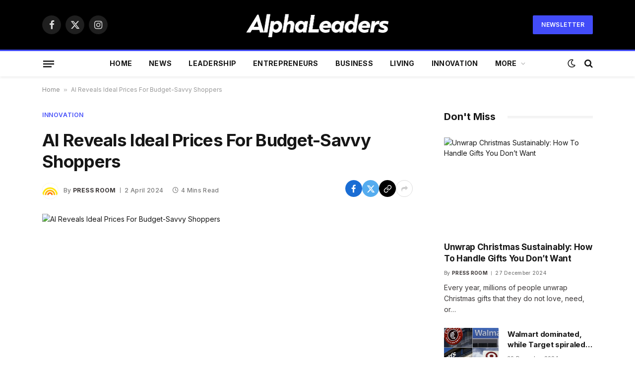

--- FILE ---
content_type: text/html; charset=UTF-8
request_url: https://alphaleaders.co.uk/ai-reveals-ideal-prices-for-budget-savvy-shoppers/
body_size: 21398
content:

<!DOCTYPE html>
<html lang="en-GB" prefix="og: https://ogp.me/ns#" class="s-light site-s-light">

<head>

	<meta charset="UTF-8" />
	<meta name="viewport" content="width=device-width, initial-scale=1" />
	
<!-- Search Engine Optimization by Rank Math - https://rankmath.com/ -->
<title>AI Reveals Ideal Prices For Budget-Savvy Shoppers | Alpha Leaders</title><link rel="preload" as="image" imagesrcset="https://imageio.forbes.com/specials-images/imageserve/6601ca18e27f068260db4992/0x0.jpg?format=jpg&amp;height=900&amp;width=1600&amp;fit=bounds" imagesizes="(max-width: 729px) 100vw, 729px" /><link rel="preload" as="font" href="https://alphaleaders.co.uk/wp-content/themes/smart-mag/css/icons/fonts/ts-icons.woff2?v2.7" type="font/woff2" crossorigin="anonymous" />
<meta name="description" content="In what’s another sign of growing shopper resistance to high prices, in a recent Prosper Insights &amp; Analytics survey, 41 percent of consumers said they"/>
<meta name="robots" content="index, follow, max-snippet:-1, max-video-preview:-1, max-image-preview:large"/>
<link rel="canonical" href="https://alphaleaders.co.uk/ai-reveals-ideal-prices-for-budget-savvy-shoppers/" />
<meta property="og:locale" content="en_GB" />
<meta property="og:type" content="article" />
<meta property="og:title" content="AI Reveals Ideal Prices For Budget-Savvy Shoppers | Alpha Leaders" />
<meta property="og:description" content="In what’s another sign of growing shopper resistance to high prices, in a recent Prosper Insights &amp; Analytics survey, 41 percent of consumers said they" />
<meta property="og:url" content="https://alphaleaders.co.uk/ai-reveals-ideal-prices-for-budget-savvy-shoppers/" />
<meta property="og:site_name" content="Alpha Leaders" />
<meta property="article:tag" content="AI" />
<meta property="article:tag" content="budget savvy" />
<meta property="article:tag" content="consumer" />
<meta property="article:tag" content="credit card debt" />
<meta property="article:tag" content="Customer Loyalty" />
<meta property="article:tag" content="machine learning" />
<meta property="article:tag" content="post-pandemic" />
<meta property="article:tag" content="prices" />
<meta property="article:tag" content="pricing decisions" />
<meta property="article:tag" content="student loans" />
<meta property="article:section" content="Innovation" />
<meta property="og:updated_time" content="2024-04-02T16:30:28+01:00" />
<meta property="article:published_time" content="2024-04-02T16:30:27+01:00" />
<meta property="article:modified_time" content="2024-04-02T16:30:28+01:00" />
<meta name="twitter:card" content="summary_large_image" />
<meta name="twitter:title" content="AI Reveals Ideal Prices For Budget-Savvy Shoppers | Alpha Leaders" />
<meta name="twitter:description" content="In what’s another sign of growing shopper resistance to high prices, in a recent Prosper Insights &amp; Analytics survey, 41 percent of consumers said they" />
<meta name="twitter:label1" content="Written by" />
<meta name="twitter:data1" content="Press Room" />
<meta name="twitter:label2" content="Time to read" />
<meta name="twitter:data2" content="4 minutes" />
<script type="application/ld+json" class="rank-math-schema">{"@context":"https://schema.org","@graph":[{"@type":["NewsMediaOrganization","Organization"],"@id":"https://alphaleaders.co.uk/#organization","name":"Alpha Leaders","url":"https://alphaleaders.co.uk","logo":{"@type":"ImageObject","@id":"https://alphaleaders.co.uk/#logo","url":"https://alphaleaders.co.uk/wp-content/uploads/2023/12/alph-logo.png","contentUrl":"https://alphaleaders.co.uk/wp-content/uploads/2023/12/alph-logo.png","caption":"Alpha Leaders","inLanguage":"en-GB","width":"577","height":"120"}},{"@type":"WebSite","@id":"https://alphaleaders.co.uk/#website","url":"https://alphaleaders.co.uk","name":"Alpha Leaders","publisher":{"@id":"https://alphaleaders.co.uk/#organization"},"inLanguage":"en-GB"},{"@type":"ImageObject","@id":"https://imageio.forbes.com/specials-images/imageserve/6601ca18e27f068260db4992/0x0.jpg?format=jpg&amp;height=900&amp;width=1600&amp;fit=bounds","url":"https://imageio.forbes.com/specials-images/imageserve/6601ca18e27f068260db4992/0x0.jpg?format=jpg&amp;height=900&amp;width=1600&amp;fit=bounds","width":"200","height":"200","inLanguage":"en-GB"},{"@type":"BreadcrumbList","@id":"https://alphaleaders.co.uk/ai-reveals-ideal-prices-for-budget-savvy-shoppers/#breadcrumb","itemListElement":[{"@type":"ListItem","position":"1","item":{"@id":"https://alphaleaders.co.uk","name":"Home"}},{"@type":"ListItem","position":"2","item":{"@id":"https://alphaleaders.co.uk/ai-reveals-ideal-prices-for-budget-savvy-shoppers/","name":"AI Reveals Ideal Prices For Budget-Savvy Shoppers"}}]},{"@type":"WebPage","@id":"https://alphaleaders.co.uk/ai-reveals-ideal-prices-for-budget-savvy-shoppers/#webpage","url":"https://alphaleaders.co.uk/ai-reveals-ideal-prices-for-budget-savvy-shoppers/","name":"AI Reveals Ideal Prices For Budget-Savvy Shoppers | Alpha Leaders","datePublished":"2024-04-02T16:30:27+01:00","dateModified":"2024-04-02T16:30:28+01:00","isPartOf":{"@id":"https://alphaleaders.co.uk/#website"},"primaryImageOfPage":{"@id":"https://imageio.forbes.com/specials-images/imageserve/6601ca18e27f068260db4992/0x0.jpg?format=jpg&amp;height=900&amp;width=1600&amp;fit=bounds"},"inLanguage":"en-GB","breadcrumb":{"@id":"https://alphaleaders.co.uk/ai-reveals-ideal-prices-for-budget-savvy-shoppers/#breadcrumb"}},{"@type":"Person","@id":"https://alphaleaders.co.uk/author/alphaleaders-co-uk/","name":"Press Room","url":"https://alphaleaders.co.uk/author/alphaleaders-co-uk/","image":{"@type":"ImageObject","@id":"https://alphaleaders.co.uk/wp-content/uploads/2023/12/avatar_user_1_1703650111.png","url":"https://alphaleaders.co.uk/wp-content/uploads/2023/12/avatar_user_1_1703650111.png","caption":"Press Room","inLanguage":"en-GB"},"sameAs":["https://alphaleaders.co.uk"],"worksFor":{"@id":"https://alphaleaders.co.uk/#organization"}},{"@type":"NewsArticle","headline":"AI Reveals Ideal Prices For Budget-Savvy Shoppers | Alpha Leaders","datePublished":"2024-04-02T16:30:27+01:00","dateModified":"2024-04-02T16:30:28+01:00","author":{"@id":"https://alphaleaders.co.uk/author/alphaleaders-co-uk/","name":"Press Room"},"publisher":{"@id":"https://alphaleaders.co.uk/#organization"},"description":"In what\u2019s another sign of growing shopper resistance to high prices, in a recent Prosper Insights &amp; Analytics survey, 41 percent of consumers said they","name":"AI Reveals Ideal Prices For Budget-Savvy Shoppers | Alpha Leaders","@id":"https://alphaleaders.co.uk/ai-reveals-ideal-prices-for-budget-savvy-shoppers/#richSnippet","isPartOf":{"@id":"https://alphaleaders.co.uk/ai-reveals-ideal-prices-for-budget-savvy-shoppers/#webpage"},"image":{"@id":"https://imageio.forbes.com/specials-images/imageserve/6601ca18e27f068260db4992/0x0.jpg?format=jpg&amp;height=900&amp;width=1600&amp;fit=bounds"},"inLanguage":"en-GB","mainEntityOfPage":{"@id":"https://alphaleaders.co.uk/ai-reveals-ideal-prices-for-budget-savvy-shoppers/#webpage"}}]}</script>
<!-- /Rank Math WordPress SEO plugin -->

<link rel='dns-prefetch' href='//www.googletagmanager.com' />
<link rel='dns-prefetch' href='//fonts.googleapis.com' />
<link rel="alternate" type="application/rss+xml" title="Alpha Leaders &raquo; Feed" href="https://alphaleaders.co.uk/feed/" />
<link rel="alternate" type="application/rss+xml" title="Alpha Leaders &raquo; Comments Feed" href="https://alphaleaders.co.uk/comments/feed/" />
<link rel="alternate" type="application/rss+xml" title="Alpha Leaders &raquo; AI Reveals Ideal Prices For Budget-Savvy Shoppers Comments Feed" href="https://alphaleaders.co.uk/ai-reveals-ideal-prices-for-budget-savvy-shoppers/feed/" />
<link rel="alternate" title="oEmbed (JSON)" type="application/json+oembed" href="https://alphaleaders.co.uk/wp-json/oembed/1.0/embed?url=https%3A%2F%2Falphaleaders.co.uk%2Fai-reveals-ideal-prices-for-budget-savvy-shoppers%2F" />
<link rel="alternate" title="oEmbed (XML)" type="text/xml+oembed" href="https://alphaleaders.co.uk/wp-json/oembed/1.0/embed?url=https%3A%2F%2Falphaleaders.co.uk%2Fai-reveals-ideal-prices-for-budget-savvy-shoppers%2F&#038;format=xml" />
<link rel="alternate" type="application/rss+xml" title="Alpha Leaders &raquo; Stories Feed" href="https://alphaleaders.co.uk/web-stories/feed/"><style id='wp-img-auto-sizes-contain-inline-css' type='text/css'>
img:is([sizes=auto i],[sizes^="auto," i]){contain-intrinsic-size:3000px 1500px}
/*# sourceURL=wp-img-auto-sizes-contain-inline-css */
</style>
<style id='wp-emoji-styles-inline-css' type='text/css'>

	img.wp-smiley, img.emoji {
		display: inline !important;
		border: none !important;
		box-shadow: none !important;
		height: 1em !important;
		width: 1em !important;
		margin: 0 0.07em !important;
		vertical-align: -0.1em !important;
		background: none !important;
		padding: 0 !important;
	}
/*# sourceURL=wp-emoji-styles-inline-css */
</style>
<style id='wp-block-library-inline-css' type='text/css'>
:root{--wp-block-synced-color:#7a00df;--wp-block-synced-color--rgb:122,0,223;--wp-bound-block-color:var(--wp-block-synced-color);--wp-editor-canvas-background:#ddd;--wp-admin-theme-color:#007cba;--wp-admin-theme-color--rgb:0,124,186;--wp-admin-theme-color-darker-10:#006ba1;--wp-admin-theme-color-darker-10--rgb:0,107,160.5;--wp-admin-theme-color-darker-20:#005a87;--wp-admin-theme-color-darker-20--rgb:0,90,135;--wp-admin-border-width-focus:2px}@media (min-resolution:192dpi){:root{--wp-admin-border-width-focus:1.5px}}.wp-element-button{cursor:pointer}:root .has-very-light-gray-background-color{background-color:#eee}:root .has-very-dark-gray-background-color{background-color:#313131}:root .has-very-light-gray-color{color:#eee}:root .has-very-dark-gray-color{color:#313131}:root .has-vivid-green-cyan-to-vivid-cyan-blue-gradient-background{background:linear-gradient(135deg,#00d084,#0693e3)}:root .has-purple-crush-gradient-background{background:linear-gradient(135deg,#34e2e4,#4721fb 50%,#ab1dfe)}:root .has-hazy-dawn-gradient-background{background:linear-gradient(135deg,#faaca8,#dad0ec)}:root .has-subdued-olive-gradient-background{background:linear-gradient(135deg,#fafae1,#67a671)}:root .has-atomic-cream-gradient-background{background:linear-gradient(135deg,#fdd79a,#004a59)}:root .has-nightshade-gradient-background{background:linear-gradient(135deg,#330968,#31cdcf)}:root .has-midnight-gradient-background{background:linear-gradient(135deg,#020381,#2874fc)}:root{--wp--preset--font-size--normal:16px;--wp--preset--font-size--huge:42px}.has-regular-font-size{font-size:1em}.has-larger-font-size{font-size:2.625em}.has-normal-font-size{font-size:var(--wp--preset--font-size--normal)}.has-huge-font-size{font-size:var(--wp--preset--font-size--huge)}.has-text-align-center{text-align:center}.has-text-align-left{text-align:left}.has-text-align-right{text-align:right}.has-fit-text{white-space:nowrap!important}#end-resizable-editor-section{display:none}.aligncenter{clear:both}.items-justified-left{justify-content:flex-start}.items-justified-center{justify-content:center}.items-justified-right{justify-content:flex-end}.items-justified-space-between{justify-content:space-between}.screen-reader-text{border:0;clip-path:inset(50%);height:1px;margin:-1px;overflow:hidden;padding:0;position:absolute;width:1px;word-wrap:normal!important}.screen-reader-text:focus{background-color:#ddd;clip-path:none;color:#444;display:block;font-size:1em;height:auto;left:5px;line-height:normal;padding:15px 23px 14px;text-decoration:none;top:5px;width:auto;z-index:100000}html :where(.has-border-color){border-style:solid}html :where([style*=border-top-color]){border-top-style:solid}html :where([style*=border-right-color]){border-right-style:solid}html :where([style*=border-bottom-color]){border-bottom-style:solid}html :where([style*=border-left-color]){border-left-style:solid}html :where([style*=border-width]){border-style:solid}html :where([style*=border-top-width]){border-top-style:solid}html :where([style*=border-right-width]){border-right-style:solid}html :where([style*=border-bottom-width]){border-bottom-style:solid}html :where([style*=border-left-width]){border-left-style:solid}html :where(img[class*=wp-image-]){height:auto;max-width:100%}:where(figure){margin:0 0 1em}html :where(.is-position-sticky){--wp-admin--admin-bar--position-offset:var(--wp-admin--admin-bar--height,0px)}@media screen and (max-width:600px){html :where(.is-position-sticky){--wp-admin--admin-bar--position-offset:0px}}

/*# sourceURL=wp-block-library-inline-css */
</style><style id='global-styles-inline-css' type='text/css'>
:root{--wp--preset--aspect-ratio--square: 1;--wp--preset--aspect-ratio--4-3: 4/3;--wp--preset--aspect-ratio--3-4: 3/4;--wp--preset--aspect-ratio--3-2: 3/2;--wp--preset--aspect-ratio--2-3: 2/3;--wp--preset--aspect-ratio--16-9: 16/9;--wp--preset--aspect-ratio--9-16: 9/16;--wp--preset--color--black: #000000;--wp--preset--color--cyan-bluish-gray: #abb8c3;--wp--preset--color--white: #ffffff;--wp--preset--color--pale-pink: #f78da7;--wp--preset--color--vivid-red: #cf2e2e;--wp--preset--color--luminous-vivid-orange: #ff6900;--wp--preset--color--luminous-vivid-amber: #fcb900;--wp--preset--color--light-green-cyan: #7bdcb5;--wp--preset--color--vivid-green-cyan: #00d084;--wp--preset--color--pale-cyan-blue: #8ed1fc;--wp--preset--color--vivid-cyan-blue: #0693e3;--wp--preset--color--vivid-purple: #9b51e0;--wp--preset--gradient--vivid-cyan-blue-to-vivid-purple: linear-gradient(135deg,rgb(6,147,227) 0%,rgb(155,81,224) 100%);--wp--preset--gradient--light-green-cyan-to-vivid-green-cyan: linear-gradient(135deg,rgb(122,220,180) 0%,rgb(0,208,130) 100%);--wp--preset--gradient--luminous-vivid-amber-to-luminous-vivid-orange: linear-gradient(135deg,rgb(252,185,0) 0%,rgb(255,105,0) 100%);--wp--preset--gradient--luminous-vivid-orange-to-vivid-red: linear-gradient(135deg,rgb(255,105,0) 0%,rgb(207,46,46) 100%);--wp--preset--gradient--very-light-gray-to-cyan-bluish-gray: linear-gradient(135deg,rgb(238,238,238) 0%,rgb(169,184,195) 100%);--wp--preset--gradient--cool-to-warm-spectrum: linear-gradient(135deg,rgb(74,234,220) 0%,rgb(151,120,209) 20%,rgb(207,42,186) 40%,rgb(238,44,130) 60%,rgb(251,105,98) 80%,rgb(254,248,76) 100%);--wp--preset--gradient--blush-light-purple: linear-gradient(135deg,rgb(255,206,236) 0%,rgb(152,150,240) 100%);--wp--preset--gradient--blush-bordeaux: linear-gradient(135deg,rgb(254,205,165) 0%,rgb(254,45,45) 50%,rgb(107,0,62) 100%);--wp--preset--gradient--luminous-dusk: linear-gradient(135deg,rgb(255,203,112) 0%,rgb(199,81,192) 50%,rgb(65,88,208) 100%);--wp--preset--gradient--pale-ocean: linear-gradient(135deg,rgb(255,245,203) 0%,rgb(182,227,212) 50%,rgb(51,167,181) 100%);--wp--preset--gradient--electric-grass: linear-gradient(135deg,rgb(202,248,128) 0%,rgb(113,206,126) 100%);--wp--preset--gradient--midnight: linear-gradient(135deg,rgb(2,3,129) 0%,rgb(40,116,252) 100%);--wp--preset--font-size--small: 13px;--wp--preset--font-size--medium: 20px;--wp--preset--font-size--large: 36px;--wp--preset--font-size--x-large: 42px;--wp--preset--spacing--20: 0.44rem;--wp--preset--spacing--30: 0.67rem;--wp--preset--spacing--40: 1rem;--wp--preset--spacing--50: 1.5rem;--wp--preset--spacing--60: 2.25rem;--wp--preset--spacing--70: 3.38rem;--wp--preset--spacing--80: 5.06rem;--wp--preset--shadow--natural: 6px 6px 9px rgba(0, 0, 0, 0.2);--wp--preset--shadow--deep: 12px 12px 50px rgba(0, 0, 0, 0.4);--wp--preset--shadow--sharp: 6px 6px 0px rgba(0, 0, 0, 0.2);--wp--preset--shadow--outlined: 6px 6px 0px -3px rgb(255, 255, 255), 6px 6px rgb(0, 0, 0);--wp--preset--shadow--crisp: 6px 6px 0px rgb(0, 0, 0);}:where(.is-layout-flex){gap: 0.5em;}:where(.is-layout-grid){gap: 0.5em;}body .is-layout-flex{display: flex;}.is-layout-flex{flex-wrap: wrap;align-items: center;}.is-layout-flex > :is(*, div){margin: 0;}body .is-layout-grid{display: grid;}.is-layout-grid > :is(*, div){margin: 0;}:where(.wp-block-columns.is-layout-flex){gap: 2em;}:where(.wp-block-columns.is-layout-grid){gap: 2em;}:where(.wp-block-post-template.is-layout-flex){gap: 1.25em;}:where(.wp-block-post-template.is-layout-grid){gap: 1.25em;}.has-black-color{color: var(--wp--preset--color--black) !important;}.has-cyan-bluish-gray-color{color: var(--wp--preset--color--cyan-bluish-gray) !important;}.has-white-color{color: var(--wp--preset--color--white) !important;}.has-pale-pink-color{color: var(--wp--preset--color--pale-pink) !important;}.has-vivid-red-color{color: var(--wp--preset--color--vivid-red) !important;}.has-luminous-vivid-orange-color{color: var(--wp--preset--color--luminous-vivid-orange) !important;}.has-luminous-vivid-amber-color{color: var(--wp--preset--color--luminous-vivid-amber) !important;}.has-light-green-cyan-color{color: var(--wp--preset--color--light-green-cyan) !important;}.has-vivid-green-cyan-color{color: var(--wp--preset--color--vivid-green-cyan) !important;}.has-pale-cyan-blue-color{color: var(--wp--preset--color--pale-cyan-blue) !important;}.has-vivid-cyan-blue-color{color: var(--wp--preset--color--vivid-cyan-blue) !important;}.has-vivid-purple-color{color: var(--wp--preset--color--vivid-purple) !important;}.has-black-background-color{background-color: var(--wp--preset--color--black) !important;}.has-cyan-bluish-gray-background-color{background-color: var(--wp--preset--color--cyan-bluish-gray) !important;}.has-white-background-color{background-color: var(--wp--preset--color--white) !important;}.has-pale-pink-background-color{background-color: var(--wp--preset--color--pale-pink) !important;}.has-vivid-red-background-color{background-color: var(--wp--preset--color--vivid-red) !important;}.has-luminous-vivid-orange-background-color{background-color: var(--wp--preset--color--luminous-vivid-orange) !important;}.has-luminous-vivid-amber-background-color{background-color: var(--wp--preset--color--luminous-vivid-amber) !important;}.has-light-green-cyan-background-color{background-color: var(--wp--preset--color--light-green-cyan) !important;}.has-vivid-green-cyan-background-color{background-color: var(--wp--preset--color--vivid-green-cyan) !important;}.has-pale-cyan-blue-background-color{background-color: var(--wp--preset--color--pale-cyan-blue) !important;}.has-vivid-cyan-blue-background-color{background-color: var(--wp--preset--color--vivid-cyan-blue) !important;}.has-vivid-purple-background-color{background-color: var(--wp--preset--color--vivid-purple) !important;}.has-black-border-color{border-color: var(--wp--preset--color--black) !important;}.has-cyan-bluish-gray-border-color{border-color: var(--wp--preset--color--cyan-bluish-gray) !important;}.has-white-border-color{border-color: var(--wp--preset--color--white) !important;}.has-pale-pink-border-color{border-color: var(--wp--preset--color--pale-pink) !important;}.has-vivid-red-border-color{border-color: var(--wp--preset--color--vivid-red) !important;}.has-luminous-vivid-orange-border-color{border-color: var(--wp--preset--color--luminous-vivid-orange) !important;}.has-luminous-vivid-amber-border-color{border-color: var(--wp--preset--color--luminous-vivid-amber) !important;}.has-light-green-cyan-border-color{border-color: var(--wp--preset--color--light-green-cyan) !important;}.has-vivid-green-cyan-border-color{border-color: var(--wp--preset--color--vivid-green-cyan) !important;}.has-pale-cyan-blue-border-color{border-color: var(--wp--preset--color--pale-cyan-blue) !important;}.has-vivid-cyan-blue-border-color{border-color: var(--wp--preset--color--vivid-cyan-blue) !important;}.has-vivid-purple-border-color{border-color: var(--wp--preset--color--vivid-purple) !important;}.has-vivid-cyan-blue-to-vivid-purple-gradient-background{background: var(--wp--preset--gradient--vivid-cyan-blue-to-vivid-purple) !important;}.has-light-green-cyan-to-vivid-green-cyan-gradient-background{background: var(--wp--preset--gradient--light-green-cyan-to-vivid-green-cyan) !important;}.has-luminous-vivid-amber-to-luminous-vivid-orange-gradient-background{background: var(--wp--preset--gradient--luminous-vivid-amber-to-luminous-vivid-orange) !important;}.has-luminous-vivid-orange-to-vivid-red-gradient-background{background: var(--wp--preset--gradient--luminous-vivid-orange-to-vivid-red) !important;}.has-very-light-gray-to-cyan-bluish-gray-gradient-background{background: var(--wp--preset--gradient--very-light-gray-to-cyan-bluish-gray) !important;}.has-cool-to-warm-spectrum-gradient-background{background: var(--wp--preset--gradient--cool-to-warm-spectrum) !important;}.has-blush-light-purple-gradient-background{background: var(--wp--preset--gradient--blush-light-purple) !important;}.has-blush-bordeaux-gradient-background{background: var(--wp--preset--gradient--blush-bordeaux) !important;}.has-luminous-dusk-gradient-background{background: var(--wp--preset--gradient--luminous-dusk) !important;}.has-pale-ocean-gradient-background{background: var(--wp--preset--gradient--pale-ocean) !important;}.has-electric-grass-gradient-background{background: var(--wp--preset--gradient--electric-grass) !important;}.has-midnight-gradient-background{background: var(--wp--preset--gradient--midnight) !important;}.has-small-font-size{font-size: var(--wp--preset--font-size--small) !important;}.has-medium-font-size{font-size: var(--wp--preset--font-size--medium) !important;}.has-large-font-size{font-size: var(--wp--preset--font-size--large) !important;}.has-x-large-font-size{font-size: var(--wp--preset--font-size--x-large) !important;}
/*# sourceURL=global-styles-inline-css */
</style>

<style id='classic-theme-styles-inline-css' type='text/css'>
/*! This file is auto-generated */
.wp-block-button__link{color:#fff;background-color:#32373c;border-radius:9999px;box-shadow:none;text-decoration:none;padding:calc(.667em + 2px) calc(1.333em + 2px);font-size:1.125em}.wp-block-file__button{background:#32373c;color:#fff;text-decoration:none}
/*# sourceURL=/wp-includes/css/classic-themes.min.css */
</style>
<link rel='stylesheet' id='contact-form-7-css' href='https://alphaleaders.co.uk/wp-content/plugins/contact-form-7/includes/css/styles.css?ver=6.1.3' type='text/css' media='all' />
<style id='contact-form-7-inline-css' type='text/css'>
.wpcf7 .wpcf7-recaptcha iframe {margin-bottom: 0;}.wpcf7 .wpcf7-recaptcha[data-align="center"] > div {margin: 0 auto;}.wpcf7 .wpcf7-recaptcha[data-align="right"] > div {margin: 0 0 0 auto;}
/*# sourceURL=contact-form-7-inline-css */
</style>
<link rel='stylesheet' id='wp_automatic_gallery_style-css' href='https://alphaleaders.co.uk/wp-content/plugins/wp-automatic/css/wp-automatic.css?ver=1.0.0' type='text/css' media='all' />
<link rel='stylesheet' id='smartmag-core-css' href='https://alphaleaders.co.uk/wp-content/themes/smart-mag/style.css?ver=9.5.0' type='text/css' media='all' />
<style id='smartmag-core-inline-css' type='text/css'>
:root { --c-main: #424cf9;
--c-main-rgb: 66,76,249;
--text-font: "Inter", system-ui, -apple-system, "Segoe UI", Arial, sans-serif;
--body-font: "Inter", system-ui, -apple-system, "Segoe UI", Arial, sans-serif;
--ui-font: "Inter", system-ui, -apple-system, "Segoe UI", Arial, sans-serif;
--title-font: "Inter", system-ui, -apple-system, "Segoe UI", Arial, sans-serif;
--h-font: "Inter", system-ui, -apple-system, "Segoe UI", Arial, sans-serif;
--title-font: var(--ui-font);
--title-size-xs: 15px;
--main-width: 1110px;
--c-post-meta: #7a7a7a;
--p-title-space: 8px;
--excerpt-mt: 10px;
--c-excerpts: #3a3636;
--post-content-gaps: 1.5em; }
.post-title:not(._) { font-weight: bold; letter-spacing: -0.02em; }
:root { --sidebar-width: 300px; }
.ts-row, .has-el-gap { --sidebar-c-width: calc(var(--sidebar-width) + var(--grid-gutter-h) + var(--sidebar-c-pad)); }
:root { --sidebar-pad: 45px; --sidebar-sep-pad: 45px; }
.smart-head-main { --c-shadow: rgba(10,10,10,0.06); }
.smart-head-main .smart-head-mid { --head-h: 100px; }
.smart-head-main .smart-head-bot { --head-h: 54px; border-top-width: 3px; border-top-color: var(--c-main); }
.navigation-main .menu > li > a { font-size: 14px; font-weight: bold; letter-spacing: 0.02em; }
.smart-head-main .offcanvas-toggle { transform: scale(0.85); }
.smart-head-main .hamburger-icon { --line-weight: 3px; --height: 16px; }
.post-meta .meta-item, .post-meta .text-in { font-size: 10px; font-weight: 500; letter-spacing: 0.03em; }
.post-meta .post-cat > a { font-weight: 600; text-transform: uppercase; }
.post-meta .post-author > a { font-weight: bold; text-transform: uppercase; }
.s-light .block-wrap.s-dark { --c-post-meta: var(--c-contrast-450); }
.post-meta .post-author > a { color: #3a3636; }
.post-meta .post-cat > a { color: var(--c-main); }
.post-meta { --p-meta-sep: "\7c"; --p-meta-sep-pad: 6px; }
.post-meta .meta-item:before { transform: scale(0.75); }
.l-post { --media-radius: 1px; }
.l-post .excerpt { font-family: var(--ui-font); }
._ie-mq { --excerpt-size: 14px; }
.l-post .excerpt { font-weight: normal; }
.cat-labels .category { font-family: var(--ui-font); font-size: 9px; letter-spacing: 0.05em; padding-top: 3px; padding-bottom: 3px; }
.block-head-e3 { --space-below: 30px; }
.loop-grid .ratio-is-custom { padding-bottom: calc(100% / 1.55); }
.loop-grid-base .post-title { font-weight: bold; }
.loop-grid-sm .post-title { font-weight: bold; }
.has-nums .l-post { --num-font: var(--ui-font); }
.has-nums-a .l-post .post-title:before,
.has-nums-b .l-post .content:before { font-size: 25px; font-weight: bold; }
.has-nums-c .l-post .post-title:before,
.has-nums-c .l-post .content:before { font-size: 18px; font-weight: bold; }
.has-nums:not(.has-nums-c) { --num-color: var(--c-main); }
.loop-list .post-title { font-size: 19px; }
.post-meta-single .meta-item, .post-meta-single .text-in { font-size: 12px; }
.entry-content { font-size: 16px; letter-spacing: -0.02em; }
:where(.entry-content) a { text-decoration: underline; text-underline-offset: 4px; text-decoration-thickness: 2px; }
.entry-content p { --post-content-gaps: 1.5em; }
.s-head-modern .sub-title { line-height: 1.7; letter-spacing: -.02em; }
.site-s-light .s-head-modern .sub-title { color: #686868; }
.s-head-modern-a .post-title { margin-top: 20px; margin-bottom: 18px; }
.s-head-modern-a .meta-below { margin-top: 4px; }
.spc-newsletter .message { letter-spacing: -.01em; }
@media (min-width: 1200px) { :root { --excerpt-size: 14px; }
.cat-labels .category { line-height: 2; }
.loop-grid-base .post-title { font-size: 17px; }
.loop-grid-sm .post-title { font-size: 15px; } }
@media (min-width: 940px) and (max-width: 1200px) { .ts-row, .has-el-gap { --sidebar-c-width: calc(var(--sidebar-width) + var(--grid-gutter-h) + var(--sidebar-c-pad)); }
.navigation-main .menu > li > a { font-size: calc(10px + (14px - 10px) * .7); } }
@media (max-width: 767px) { .block-head-e3 .heading { font-size: 19px; }
.block-head-h .heading { font-size: 17px; }
.post-meta-single .meta-item, .post-meta-single .text-in { font-size: 11px; } }


/*# sourceURL=smartmag-core-inline-css */
</style>
<link rel='stylesheet' id='smartmag-magnific-popup-css' href='https://alphaleaders.co.uk/wp-content/themes/smart-mag/css/lightbox.css?ver=9.5.0' type='text/css' media='all' />
<link rel='stylesheet' id='smartmag-icons-css' href='https://alphaleaders.co.uk/wp-content/themes/smart-mag/css/icons/icons.css?ver=9.5.0' type='text/css' media='all' />
<link crossorigin="anonymous" rel='stylesheet' id='smartmag-gfonts-custom-css' href='https://fonts.googleapis.com/css?family=Inter%3A400%2C500%2C600%2C700%2Cbold%2Cnormal&#038;display=swap' type='text/css' media='all' />
<script type="text/javascript" src="https://alphaleaders.co.uk/wp-includes/js/jquery/jquery.min.js?ver=3.7.1" id="jquery-core-js"></script>
<script type="text/javascript" src="https://alphaleaders.co.uk/wp-includes/js/jquery/jquery-migrate.min.js?ver=3.4.1" id="jquery-migrate-js"></script>
<script type="text/javascript" src="https://alphaleaders.co.uk/wp-content/plugins/wp-automatic/js/main-front.js?ver=6.9" id="wp_automatic_gallery-js"></script>
<script type="text/javascript" src="https://alphaleaders.co.uk/wp-content/plugins/sphere-post-views/assets/js/post-views.js?ver=1.0.1" id="sphere-post-views-js"></script>
<script type="text/javascript" id="sphere-post-views-js-after">
/* <![CDATA[ */
var Sphere_PostViews = {"ajaxUrl":"https:\/\/alphaleaders.co.uk\/wp-admin\/admin-ajax.php?sphere_post_views=1","sampling":0,"samplingRate":10,"repeatCountDelay":0,"postID":26967,"token":"a862f37b74"}
//# sourceURL=sphere-post-views-js-after
/* ]]> */
</script>

<!-- Google Analytics snippet added by Site Kit -->
<script type="text/javascript" src="https://www.googletagmanager.com/gtag/js?id=GT-WRHZZNH" id="google_gtagjs-js" async></script>
<script type="text/javascript" id="google_gtagjs-js-after">
/* <![CDATA[ */
window.dataLayer = window.dataLayer || [];function gtag(){dataLayer.push(arguments);}
gtag('set', 'linker', {"domains":["alphaleaders.co.uk"]} );
gtag("js", new Date());
gtag("set", "developer_id.dZTNiMT", true);
gtag("config", "GT-WRHZZNH");
//# sourceURL=google_gtagjs-js-after
/* ]]> */
</script>

<!-- End Google Analytics snippet added by Site Kit -->
<link rel="https://api.w.org/" href="https://alphaleaders.co.uk/wp-json/" /><link rel="alternate" title="JSON" type="application/json" href="https://alphaleaders.co.uk/wp-json/wp/v2/posts/26967" /><link rel="EditURI" type="application/rsd+xml" title="RSD" href="https://alphaleaders.co.uk/xmlrpc.php?rsd" />
<meta name="generator" content="WordPress 6.9" />
<link rel='shortlink' href='https://alphaleaders.co.uk/?p=26967' />
<!-- FIFU:meta:begin:image -->
<meta property="og:image" content="https://imageio.forbes.com/specials-images/imageserve/6601ca18e27f068260db4992/0x0.jpg?format=jpg&#038;height=900&#038;width=1600&#038;fit=bounds" />
<!-- FIFU:meta:end:image --><!-- FIFU:meta:begin:twitter -->
<meta name="twitter:image" content="https://imageio.forbes.com/specials-images/imageserve/6601ca18e27f068260db4992/0x0.jpg?format=jpg&#038;height=900&#038;width=1600&#038;fit=bounds" />
<!-- FIFU:meta:end:twitter --><meta name="generator" content="Site Kit by Google 1.116.0" />
		<script>
		var BunyadSchemeKey = 'bunyad-scheme';
		(() => {
			const d = document.documentElement;
			const c = d.classList;
			var scheme = localStorage.getItem(BunyadSchemeKey);
			
			if (scheme) {
				d.dataset.origClass = c;
				scheme === 'dark' ? c.remove('s-light', 'site-s-light') : c.remove('s-dark', 'site-s-dark');
				c.add('site-s-' + scheme, 's-' + scheme);
			}
		})();
		</script>
		<link rel="amphtml" href="https://alphaleaders.co.uk/ai-reveals-ideal-prices-for-budget-savvy-shoppers/amp/"><script type="text/javascript" id="google_gtagjs" src="https://www.googletagmanager.com/gtag/js?id=G-WZVX549E5T" async="async"></script>
<script type="text/javascript" id="google_gtagjs-inline">
/* <![CDATA[ */
window.dataLayer = window.dataLayer || [];function gtag(){dataLayer.push(arguments);}gtag('set', 'linker', {"domains":["alphaleaders.co.uk"]} );gtag('js', new Date());gtag('config', 'G-WZVX549E5T', {} );
/* ]]> */
</script>
<link rel="icon" href="https://alphaleaders.co.uk/wp-content/uploads/2023/12/cropped-alph-icon-32x32.png" sizes="32x32" />
<link rel="icon" href="https://alphaleaders.co.uk/wp-content/uploads/2023/12/cropped-alph-icon-192x192.png" sizes="192x192" />
<link rel="apple-touch-icon" href="https://alphaleaders.co.uk/wp-content/uploads/2023/12/cropped-alph-icon-180x180.png" />
<meta name="msapplication-TileImage" content="https://alphaleaders.co.uk/wp-content/uploads/2023/12/cropped-alph-icon-270x270.png" />

<!-- FIFU:jsonld:begin -->
<script type="application/ld+json">{"@context":"https://schema.org","@graph":[{"@type":"ImageObject","@id":"https://imageio.forbes.com/specials-images/imageserve/6601ca18e27f068260db4992/0x0.jpg?format=jpg&height=900&width=1600&fit=bounds","url":"https://imageio.forbes.com/specials-images/imageserve/6601ca18e27f068260db4992/0x0.jpg?format=jpg&height=900&width=1600&fit=bounds","contentUrl":"https://imageio.forbes.com/specials-images/imageserve/6601ca18e27f068260db4992/0x0.jpg?format=jpg&height=900&width=1600&fit=bounds","mainEntityOfPage":"https://alphaleaders.co.uk/ai-reveals-ideal-prices-for-budget-savvy-shoppers/"}]}</script>
<!-- FIFU:jsonld:end -->
		<style type="text/css" id="wp-custom-css">
			#onesignal-slidedown-container #onesignal-slidedown-dialog .slidedown-button.primary {
    padding-bottom: 34px !important;
    padding-top: 8px !important;
}

.entry-content input:not([type=submit]) {
    width: 100% !important;
}		</style>
		

<link rel="preload" as="image" href="https://imageio.forbes.com/specials-images/imageserve/6972814c5f5cf2b4a668a6ac/0x0.jpg?format=jpg&#038;height=900&#038;width=1600&#038;fit=bounds"><link rel="preload" as="image" href="https://fortune.com/img-assets/wp-content/uploads/2026/01/GettyImages-2256971447-e1769114698963.jpg?resize=1200,600"><link rel="preload" as="image" href="https://imageio.forbes.com/specials-images/imageserve/6972821836d6eeb3b29a0b65/0x0.jpg?format=jpg&#038;height=900&#038;width=1600&#038;fit=bounds"><link rel="preload" as="image" href="https://imageio.forbes.com/specials-images/imageserve/6601ca18e27f068260db4992/0x0.jpg?format=jpg&#038;height=900&#038;width=1600&#038;fit=bounds"><link rel="preload" as="image" href="https://imageio.forbes.com/specials-images/imageserve/6972814c5f5cf2b4a668a6ac/0x0.jpg?format=jpg&#038;height=900&#038;width=1600&#038;fit=bounds"><link rel="preload" as="image" href="https://imageio.forbes.com/specials-images/imageserve/6972821836d6eeb3b29a0b65/0x0.jpg?format=jpg&#038;height=900&#038;width=1600&#038;fit=bounds"><link rel="preload" as="image" href="https://imageio.forbes.com/specials-images/imageserve/6972716fb7b3beef974ca89b/0x0.jpg?format=jpg&#038;height=900&#038;width=1600&#038;fit=bounds"><link rel="preload" as="image" href="https://imageio.forbes.com/specials-images/imageserve/6972551db0e8109f34fa8432/0x0.jpg?format=jpg&#038;height=900&#038;width=1600&#038;fit=bounds"><link rel="preload" as="image" href="https://imageio.forbes.com/specials-images/imageserve/6894b4bd8b2dc0b8cc23a984/0x0.jpg?format=jpg&#038;height=900&#038;width=1600&#038;fit=bounds"><link rel="preload" as="image" href="https://imageio.forbes.com/specials-images/imageserve/69724c5f37b62101a9338ab2/0x0.jpg?format=jpg&#038;height=900&#038;width=1600&#038;fit=bounds"><link rel="preload" as="image" href="https://imageio.forbes.com/specials-images/imageserve/676dfc4c8b5fba4fd0802611/0x0.jpg?format=jpg&#038;height=900&#038;width=1600&#038;fit=bounds"><link rel="preload" as="image" href="https://fortune.com/img-assets/wp-content/uploads/2024/12/AP24364586146398-e1735580874520.jpg?resize=1200,600"><link rel="preload" as="image" href="https://fortune.com/img-assets/wp-content/uploads/2025/10/john-summit-horizontal.jpg?resize=1200,600"><link rel="preload" as="image" href="https://imageio.forbes.com/specials-images/imageserve/6972716fb7b3beef974ca89b/0x0.jpg?format=jpg&#038;height=900&#038;width=1600&#038;fit=bounds"><link rel="preload" as="image" href="https://fortune.com/img-assets/wp-content/uploads/2026/01/GettyImages-2254394134-e1769108070622.jpg?resize=1200,600"><link rel="preload" as="image" href="https://static01.nyt.com/images/2026/01/22/business/economy/DAVOS-GREENLAND-THUMBNAIL/DAVOS-GREENLAND-THUMBNAIL-facebookJumbo-v2.png?video-overlay"><link rel="preload" as="image" href="https://imageio.forbes.com/specials-images/imageserve/6972551db0e8109f34fa8432/0x0.jpg?format=jpg&#038;height=900&#038;width=1600&#038;fit=bounds"><link rel="preload" as="image" href="https://imageio.forbes.com/specials-images/imageserve/6972814c5f5cf2b4a668a6ac/0x0.jpg?format=jpg&#038;height=900&#038;width=1600&#038;fit=bounds"><link rel="preload" as="image" href="https://fortune.com/img-assets/wp-content/uploads/2026/01/GettyImages-2256971447-e1769114698963.jpg?resize=1200,600"><link rel="preload" as="image" href="https://imageio.forbes.com/specials-images/imageserve/6972821836d6eeb3b29a0b65/0x0.jpg?format=jpg&#038;height=900&#038;width=1600&#038;fit=bounds"><link rel="preload" as="image" href="https://fortune.com/img-assets/wp-content/uploads/2026/01/GettyImages-2256667212-e1769110432574.jpg?resize=1200,600"><link rel="preload" as="image" href="https://imageio.forbes.com/specials-images/imageserve/6972716fb7b3beef974ca89b/0x0.jpg?format=jpg&#038;height=900&#038;width=1600&#038;fit=bounds"><link rel="preload" as="image" href="https://fortune.com/img-assets/wp-content/uploads/2026/01/GettyImages-2254394134-e1769108070622.jpg?resize=1200,600"></head>
























<body data-rsssl=1 class="wp-singular post-template-default single single-post postid-26967 single-format-standard wp-theme-smart-mag right-sidebar post-layout-modern post-cat-53 has-lb has-lb-sm layout-normal">



<div class="main-wrap">

	
<div class="off-canvas-backdrop"></div>
<div class="mobile-menu-container off-canvas s-dark hide-menu-lg" id="off-canvas">

	<div class="off-canvas-head">
		<a href="#" class="close">
			<span class="visuallyhidden">Close Menu</span>
			<i class="tsi tsi-times"></i>
		</a>

		<div class="ts-logo">
			<img class="logo-mobile logo-image" src="https://alphaleaders.co.uk/wp-content/uploads/2024/03/al-logo.png" width="289" height="60" alt="Alpha Leaders"/>		</div>
	</div>

	<div class="off-canvas-content">

		
			<ul id="menu-main-menu" class="mobile-menu"><li id="menu-item-8517" class="menu-item menu-item-type-custom menu-item-object-custom menu-item-home menu-item-8517"><a href="https://alphaleaders.co.uk">Home</a></li>
<li id="menu-item-8833" class="menu-item menu-item-type-taxonomy menu-item-object-category menu-item-8833"><a href="https://alphaleaders.co.uk/category/news/">News</a></li>
<li id="menu-item-8830" class="menu-item menu-item-type-taxonomy menu-item-object-category menu-item-8830"><a href="https://alphaleaders.co.uk/category/leadership/">Leadership</a></li>
<li id="menu-item-8828" class="menu-item menu-item-type-taxonomy menu-item-object-category menu-item-8828"><a href="https://alphaleaders.co.uk/category/entrepreneurs/">Entrepreneurs</a></li>
<li id="menu-item-8827" class="menu-item menu-item-type-taxonomy menu-item-object-category menu-item-8827"><a href="https://alphaleaders.co.uk/category/business/">Business</a></li>
<li id="menu-item-8831" class="menu-item menu-item-type-taxonomy menu-item-object-category menu-item-8831"><a href="https://alphaleaders.co.uk/category/living/">Living</a></li>
<li id="menu-item-8835" class="menu-item menu-item-type-taxonomy menu-item-object-category current-post-ancestor current-menu-parent current-post-parent menu-item-8835"><a href="https://alphaleaders.co.uk/category/innovation/">Innovation</a></li>
<li id="menu-item-8837" class="menu-item menu-item-type-custom menu-item-object-custom menu-item-has-children menu-item-8837"><a href="#">More</a>
<ul class="sub-menu">
	<li id="menu-item-8832" class="menu-item menu-item-type-taxonomy menu-item-object-category menu-item-8832"><a href="https://alphaleaders.co.uk/category/money/">Money &amp; Finance</a></li>
	<li id="menu-item-8836" class="menu-item menu-item-type-post_type menu-item-object-page menu-item-8836"><a href="https://alphaleaders.co.uk/latest-web-stories/">Web Stories</a></li>
	<li id="menu-item-8829" class="menu-item menu-item-type-taxonomy menu-item-object-category menu-item-8829"><a href="https://alphaleaders.co.uk/category/global/">Global</a></li>
	<li id="menu-item-8834" class="menu-item menu-item-type-taxonomy menu-item-object-category menu-item-8834"><a href="https://alphaleaders.co.uk/category/press-release/">Press Release</a></li>
</ul>
</li>
</ul>
		
					<div class="off-canvas-widgets">
				
		<div id="smartmag-block-posts-small-3" class="widget ts-block-widget smartmag-widget-posts-small">		
		<div class="block">
					<section class="block-wrap block-posts-small block-sc mb-none" data-id="1">

			<div class="widget-title block-head block-head-ac block-head-b"><h5 class="heading">What's On</h5></div>	
			<div class="block-content">
				
	<div class="loop loop-small loop-small-a loop-sep loop-small-sep grid grid-1 md:grid-1 sm:grid-1 xs:grid-1">

					
<article class="l-post small-post small-a-post m-pos-left">

	
			<div class="media">

		
			<a href="https://alphaleaders.co.uk/ai-security-risks-top-ceo-concerns-2026-wef-report/" class="image-link media-ratio ar-bunyad-thumb" title="AI Security Risks Top CEO Concerns 2026 WEF Report"><img post-id="122621" fifu-featured="1" width="102" height="70" src="https://imageio.forbes.com/specials-images/imageserve/6972814c5f5cf2b4a668a6ac/0x0.jpg?format=jpg&amp;height=900&amp;width=1600&amp;fit=bounds" class="attachment-large size-large wp-post-image" alt="AI Security Risks Top CEO Concerns 2026 WEF Report" title="AI Security Risks Top CEO Concerns 2026 WEF Report" title="AI Security Risks Top CEO Concerns 2026 WEF Report" sizes="(max-width: 102px) 100vw, 102px" title="AI Security Risks Top CEO Concerns 2026 WEF Report" decoding="async" fetchpriority="high" /></a>			
			
			
			
		
		</div>
	

	
		<div class="content">

			<div class="post-meta post-meta-a post-meta-left has-below"><h4 class="is-title post-title"><a href="https://alphaleaders.co.uk/ai-security-risks-top-ceo-concerns-2026-wef-report/">AI Security Risks Top CEO Concerns 2026 WEF Report</a></h4><div class="post-meta-items meta-below"><span class="meta-item date"><span class="date-link"><time class="post-date" datetime="2026-01-22T21:40:31+00:00">22 January 2026</time></span></span></div></div>			
			
			
		</div>

	
</article>	
					
<article class="l-post small-post small-a-post m-pos-left">

	
			<div class="media">

		
			<a href="https://alphaleaders.co.uk/bitgo-shares-enjoy-modest-pop-on-first-trading-day-as-crypto-ipo-parade-resumes/" class="image-link media-ratio ar-bunyad-thumb" title="BitGo shares enjoy modest pop on first trading day as crypto IPO parade resumes"><img post-id="122618" fifu-featured="1" width="102" height="70" src="https://fortune.com/img-assets/wp-content/uploads/2026/01/GettyImages-2256971447-e1769114698963.jpg?resize=1200,600" class="attachment-large size-large wp-post-image" alt="BitGo shares enjoy modest pop on first trading day as crypto IPO parade resumes" title="BitGo shares enjoy modest pop on first trading day as crypto IPO parade resumes" title="BitGo shares enjoy modest pop on first trading day as crypto IPO parade resumes" sizes="(max-width: 102px) 100vw, 102px" title="BitGo shares enjoy modest pop on first trading day as crypto IPO parade resumes" decoding="async" /></a>			
			
			
			
		
		</div>
	

	
		<div class="content">

			<div class="post-meta post-meta-a post-meta-left has-below"><h4 class="is-title post-title"><a href="https://alphaleaders.co.uk/bitgo-shares-enjoy-modest-pop-on-first-trading-day-as-crypto-ipo-parade-resumes/">BitGo shares enjoy modest pop on first trading day as crypto IPO parade resumes</a></h4><div class="post-meta-items meta-below"><span class="meta-item date"><span class="date-link"><time class="post-date" datetime="2026-01-22T21:38:27+00:00">22 January 2026</time></span></span></div></div>			
			
			
		</div>

	
</article>	
					
<article class="l-post small-post small-a-post m-pos-left">

	
			<div class="media">

		
			<a href="https://alphaleaders.co.uk/on-the-agentic-web-you-play-golf-not-baseball/" class="image-link media-ratio ar-bunyad-thumb" title="On The Agentic Web, You Play Golf, Not Baseball"><img post-id="122615" fifu-featured="1" width="102" height="70" src="https://imageio.forbes.com/specials-images/imageserve/6972821836d6eeb3b29a0b65/0x0.jpg?format=jpg&amp;height=900&amp;width=1600&amp;fit=bounds" class="attachment-large size-large wp-post-image" alt="On The Agentic Web, You Play Golf, Not Baseball" title="On The Agentic Web, You Play Golf, Not Baseball" title="On The Agentic Web, You Play Golf, Not Baseball" sizes="(max-width: 102px) 100vw, 102px" title="On The Agentic Web, You Play Golf, Not Baseball" decoding="async" /></a>			
			
			
			
		
		</div>
	

	
		<div class="content">

			<div class="post-meta post-meta-a post-meta-left has-below"><h4 class="is-title post-title"><a href="https://alphaleaders.co.uk/on-the-agentic-web-you-play-golf-not-baseball/">On The Agentic Web, You Play Golf, Not Baseball</a></h4><div class="post-meta-items meta-below"><span class="meta-item date"><span class="date-link"><time class="post-date" datetime="2026-01-22T20:39:56+00:00">22 January 2026</time></span></span></div></div>			
			
			
		</div>

	
</article>	
		
	</div>

					</div>

		</section>
				</div>

		</div>			</div>
		
		
		<div class="spc-social-block spc-social spc-social-b smart-head-social">
		
			
				<a href="#" class="link service s-facebook" target="_blank" rel="nofollow noopener">
					<i class="icon tsi tsi-facebook"></i>					<span class="visuallyhidden">Facebook</span>
				</a>
									
			
				<a href="#" class="link service s-twitter" target="_blank" rel="nofollow noopener">
					<i class="icon tsi tsi-twitter"></i>					<span class="visuallyhidden">X (Twitter)</span>
				</a>
									
			
				<a href="#" class="link service s-instagram" target="_blank" rel="nofollow noopener">
					<i class="icon tsi tsi-instagram"></i>					<span class="visuallyhidden">Instagram</span>
				</a>
									
			
		</div>

		
	</div>

</div>
<div class="smart-head smart-head-b smart-head-main" id="smart-head" data-sticky="auto" data-sticky-type="smart" data-sticky-full>
	
	<div class="smart-head-row smart-head-mid smart-head-row-3 s-dark smart-head-row-full">

		<div class="inner wrap">

							
				<div class="items items-left ">
				
		<div class="spc-social-block spc-social spc-social-b smart-head-social">
		
			
				<a href="#" class="link service s-facebook" target="_blank" rel="nofollow noopener">
					<i class="icon tsi tsi-facebook"></i>					<span class="visuallyhidden">Facebook</span>
				</a>
									
			
				<a href="#" class="link service s-twitter" target="_blank" rel="nofollow noopener">
					<i class="icon tsi tsi-twitter"></i>					<span class="visuallyhidden">X (Twitter)</span>
				</a>
									
			
				<a href="#" class="link service s-instagram" target="_blank" rel="nofollow noopener">
					<i class="icon tsi tsi-instagram"></i>					<span class="visuallyhidden">Instagram</span>
				</a>
									
			
		</div>

						</div>

							
				<div class="items items-center ">
					<a href="https://alphaleaders.co.uk/" title="Alpha Leaders" rel="home" class="logo-link ts-logo logo-is-image">
		<span>
			
				
					<img src="https://alphaleaders.co.uk/wp-content/uploads/2024/03/al-logo-sm.png" class="logo-image" alt="Alpha Leaders" srcset="https://alphaleaders.co.uk/wp-content/uploads/2024/03/al-logo-sm.png ,https://alphaleaders.co.uk/wp-content/uploads/2024/03/al-logo.png 2x" width="289" height="60"/>
									 
					</span>
	</a>				</div>

							
				<div class="items items-right ">
				
	<a href="#" class="ts-button ts-button-a ts-button1">
		newsletter	</a>
				</div>

						
		</div>
	</div>

	
	<div class="smart-head-row smart-head-bot smart-head-row-3 is-light has-center-nav smart-head-row-full">

		<div class="inner wrap">

							
				<div class="items items-left ">
				
<button class="offcanvas-toggle has-icon" type="button" aria-label="Menu">
	<span class="hamburger-icon hamburger-icon-a">
		<span class="inner"></span>
	</span>
</button>				</div>

							
				<div class="items items-center ">
					<div class="nav-wrap">
		<nav class="navigation navigation-main nav-hov-a">
			<ul id="menu-main-menu-1" class="menu"><li class="menu-item menu-item-type-custom menu-item-object-custom menu-item-home menu-item-8517"><a href="https://alphaleaders.co.uk">Home</a></li>
<li class="menu-item menu-item-type-taxonomy menu-item-object-category menu-cat-52 menu-item-8833"><a href="https://alphaleaders.co.uk/category/news/">News</a></li>
<li class="menu-item menu-item-type-taxonomy menu-item-object-category menu-cat-50 menu-item-8830"><a href="https://alphaleaders.co.uk/category/leadership/">Leadership</a></li>
<li class="menu-item menu-item-type-taxonomy menu-item-object-category menu-cat-49 menu-item-8828"><a href="https://alphaleaders.co.uk/category/entrepreneurs/">Entrepreneurs</a></li>
<li class="menu-item menu-item-type-taxonomy menu-item-object-category menu-cat-48 menu-item-8827"><a href="https://alphaleaders.co.uk/category/business/">Business</a></li>
<li class="menu-item menu-item-type-taxonomy menu-item-object-category menu-cat-54 menu-item-8831"><a href="https://alphaleaders.co.uk/category/living/">Living</a></li>
<li class="menu-item menu-item-type-taxonomy menu-item-object-category current-post-ancestor current-menu-parent current-post-parent menu-cat-53 menu-item-8835"><a href="https://alphaleaders.co.uk/category/innovation/">Innovation</a></li>
<li class="menu-item menu-item-type-custom menu-item-object-custom menu-item-has-children menu-item-8837"><a href="#">More</a>
<ul class="sub-menu">
	<li class="menu-item menu-item-type-taxonomy menu-item-object-category menu-cat-51 menu-item-8832"><a href="https://alphaleaders.co.uk/category/money/">Money &amp; Finance</a></li>
	<li class="menu-item menu-item-type-post_type menu-item-object-page menu-item-8836"><a href="https://alphaleaders.co.uk/latest-web-stories/">Web Stories</a></li>
	<li class="menu-item menu-item-type-taxonomy menu-item-object-category menu-cat-56 menu-item-8829"><a href="https://alphaleaders.co.uk/category/global/">Global</a></li>
	<li class="menu-item menu-item-type-taxonomy menu-item-object-category menu-cat-55 menu-item-8834"><a href="https://alphaleaders.co.uk/category/press-release/">Press Release</a></li>
</ul>
</li>
</ul>		</nav>
	</div>
				</div>

							
				<div class="items items-right ">
				
<div class="scheme-switcher has-icon-only">
	<a href="#" class="toggle is-icon toggle-dark" title="Switch to Dark Design - easier on eyes.">
		<i class="icon tsi tsi-moon"></i>
	</a>
	<a href="#" class="toggle is-icon toggle-light" title="Switch to Light Design.">
		<i class="icon tsi tsi-bright"></i>
	</a>
</div>

	<a href="#" class="search-icon has-icon-only is-icon" title="Search">
		<i class="tsi tsi-search"></i>
	</a>

				</div>

						
		</div>
	</div>

	</div>
<div class="smart-head smart-head-a smart-head-mobile" id="smart-head-mobile" data-sticky="mid" data-sticky-type="smart" data-sticky-full>
	
	<div class="smart-head-row smart-head-mid smart-head-row-3 s-dark smart-head-row-full">

		<div class="inner wrap">

							
				<div class="items items-left ">
				
<button class="offcanvas-toggle has-icon" type="button" aria-label="Menu">
	<span class="hamburger-icon hamburger-icon-a">
		<span class="inner"></span>
	</span>
</button>				</div>

							
				<div class="items items-center ">
					<a href="https://alphaleaders.co.uk/" title="Alpha Leaders" rel="home" class="logo-link ts-logo logo-is-image">
		<span>
			
									<img class="logo-mobile logo-image" src="https://alphaleaders.co.uk/wp-content/uploads/2024/03/al-logo.png" width="289" height="60" alt="Alpha Leaders"/>									 
					</span>
	</a>				</div>

							
				<div class="items items-right ">
				

	<a href="#" class="search-icon has-icon-only is-icon" title="Search">
		<i class="tsi tsi-search"></i>
	</a>

				</div>

						
		</div>
	</div>

	</div>
<nav class="breadcrumbs is-full-width breadcrumbs-a" id="breadcrumb"><div class="inner ts-contain "><a href="https://alphaleaders.co.uk">Home</a><span class="separator"> » </span><span class="last">AI Reveals Ideal Prices For Budget-Savvy Shoppers</span></div></nav>
<div class="main ts-contain cf right-sidebar">
	
		

<div class="ts-row">
	<div class="col-8 main-content s-post-contain">

					<div class="the-post-header s-head-modern s-head-modern-a has-share-meta-right">
	<div class="post-meta post-meta-a post-meta-left post-meta-single has-below"><div class="post-meta-items meta-above"><span class="meta-item post-cat">
						
						<a href="https://alphaleaders.co.uk/category/innovation/" class="category term-color-53" rel="category">Innovation</a>
					</span>
					</div><h1 class="is-title post-title">AI Reveals Ideal Prices For Budget-Savvy Shoppers</h1><div class="meta-below-has-right"><div class="post-meta-items meta-below has-author-img"><span class="meta-item post-author has-img"><img alt='Press Room' src='https://alphaleaders.co.uk/wp-content/uploads/2023/12/avatar_user_1_1703650111-32x32.png' srcset='https://alphaleaders.co.uk/wp-content/uploads/2023/12/avatar_user_1_1703650111-64x64.png 2x' class='avatar avatar-32 photo' height='32' width='32' loading='lazy' decoding='async'/><span class="by">By</span> <a href="https://alphaleaders.co.uk/author/alphaleaders-co-uk/" title="Posts by Press Room" rel="author">Press Room</a></span><span class="meta-item has-next-icon date"><time class="post-date" datetime="2024-04-02T16:30:27+01:00">2 April 2024</time></span><span class="meta-item read-time has-icon"><i class="tsi tsi-clock"></i>4 Mins Read</span></div> 
	<div class="post-share post-share-b spc-social-colors  post-share-b-circles">

				
		
				
			<a href="https://www.facebook.com/sharer.php?u=https%3A%2F%2Falphaleaders.co.uk%2Fai-reveals-ideal-prices-for-budget-savvy-shoppers%2F" class="cf service s-facebook service-lg" 
				title="Share on Facebook" target="_blank" rel="nofollow noopener">
				<i class="tsi tsi-tsi tsi-facebook"></i>
				<span class="label">Facebook</span>
							</a>
				
				
			<a href="https://twitter.com/intent/tweet?url=https%3A%2F%2Falphaleaders.co.uk%2Fai-reveals-ideal-prices-for-budget-savvy-shoppers%2F&#038;text=AI%20Reveals%20Ideal%20Prices%20For%20Budget-Savvy%20Shoppers" class="cf service s-twitter service-lg" 
				title="Share on X (Twitter)" target="_blank" rel="nofollow noopener">
				<i class="tsi tsi-tsi tsi-twitter"></i>
				<span class="label">Twitter</span>
							</a>
				
				
			<a href="#" class="cf service s-link service-lg" 
				title="Copy Link" target="_blank" rel="nofollow noopener">
				<i class="tsi tsi-tsi tsi-link"></i>
				<span class="label">Copy Link</span>
				<span data-message="Link copied successfully!"></span>			</a>
				
				
			<a href="https://pinterest.com/pin/create/button/?url=https%3A%2F%2Falphaleaders.co.uk%2Fai-reveals-ideal-prices-for-budget-savvy-shoppers%2F&#038;media=https%3A%2F%2Fimageio.forbes.com%2Fspecials-images%2Fimageserve%2F6601ca18e27f068260db4992%2F0x0.jpg%3Fformat%3Djpg%26height%3D900%26width%3D1600%26fit%3Dbounds&#038;description=AI%20Reveals%20Ideal%20Prices%20For%20Budget-Savvy%20Shoppers" class="cf service s-pinterest service-sm" 
				title="Share on Pinterest" target="_blank" rel="nofollow noopener">
				<i class="tsi tsi-tsi tsi-pinterest"></i>
				<span class="label">Pinterest</span>
							</a>
				
				
			<a href="https://www.linkedin.com/shareArticle?mini=true&#038;url=https%3A%2F%2Falphaleaders.co.uk%2Fai-reveals-ideal-prices-for-budget-savvy-shoppers%2F" class="cf service s-linkedin service-sm" 
				title="Share on LinkedIn" target="_blank" rel="nofollow noopener">
				<i class="tsi tsi-tsi tsi-linkedin"></i>
				<span class="label">LinkedIn</span>
							</a>
				
				
			<a href="https://www.tumblr.com/share/link?url=https%3A%2F%2Falphaleaders.co.uk%2Fai-reveals-ideal-prices-for-budget-savvy-shoppers%2F&#038;name=AI%20Reveals%20Ideal%20Prices%20For%20Budget-Savvy%20Shoppers" class="cf service s-tumblr service-sm" 
				title="Share on Tumblr" target="_blank" rel="nofollow noopener">
				<i class="tsi tsi-tsi tsi-tumblr"></i>
				<span class="label">Tumblr</span>
							</a>
				
				
			<a href="/cdn-cgi/l/email-protection#[base64]" class="cf service s-email service-sm" title="Share via Email" target="_blank" rel="nofollow noopener">
				<i class="tsi tsi-tsi tsi-envelope-o"></i>
				<span class="label">Email</span>
							</a>
				
				
			<a href="https://wa.me/?text=AI%20Reveals%20Ideal%20Prices%20For%20Budget-Savvy%20Shoppers%20https%3A%2F%2Falphaleaders.co.uk%2Fai-reveals-ideal-prices-for-budget-savvy-shoppers%2F" class="cf service s-whatsapp service-sm" 
				title="Share on WhatsApp" target="_blank" rel="nofollow noopener">
				<i class="tsi tsi-tsi tsi-whatsapp"></i>
				<span class="label">WhatsApp</span>
							</a>
				
		
				
					<a href="#" class="show-more" title="Show More Social Sharing"><i class="tsi tsi-share"></i></a>
		
				
	</div>

</div></div>	
	
</div>		
					<div class="single-featured">	
	<div class="featured">
				
			<a href="https://imageio.forbes.com/specials-images/imageserve/6601ca18e27f068260db4992/0x0.jpg?format=jpg&#038;height=900&#038;width=1600&#038;fit=bounds" class="image-link media-ratio ar-bunyad-main" title="AI Reveals Ideal Prices For Budget-Savvy Shoppers"><img post-id="26967" fifu-featured="1" width="729" height="476" src="https://imageio.forbes.com/specials-images/imageserve/6601ca18e27f068260db4992/0x0.jpg?format=jpg&amp;height=900&amp;width=1600&amp;fit=bounds" class="attachment-bunyad-main size-bunyad-main no-lazy skip-lazy wp-post-image" alt="AI Reveals Ideal Prices For Budget-Savvy Shoppers" title="AI Reveals Ideal Prices For Budget-Savvy Shoppers" title="AI Reveals Ideal Prices For Budget-Savvy Shoppers" sizes="(max-width: 729px) 100vw, 729px" title="AI Reveals Ideal Prices For Budget-Savvy Shoppers" decoding="async" /></a>		
						
			</div>

	</div>
		
		<div class="the-post s-post-modern">

			<article id="post-26967" class="post-26967 post type-post status-publish format-standard has-post-thumbnail category-innovation tag-ai tag-budget-savvy tag-consumer tag-credit-card-debt tag-customer-loyalty tag-machine-learning tag-post-pandemic tag-prices tag-pricing-decisions tag-student-loans">
				
<div class="post-content-wrap">
	
	<div class="post-content cf entry-content content-spacious">

		
				
		<div>
<p>In what’s another sign of growing shopper resistance to high prices, in a recent Prosper Insights &amp; Analytics survey, 41 percent of consumers said they are shopping for sales more often and 30 percent said they are doing more comparative shopping online.</p>
<p>Those findings show that retailers need to be extra careful with their pricing strategies to maintain customer loyalty while preserving profit margins. According to Matthew Pavich, senior director of strategy and innovation at Revionics, a company that develops retail price optimization software, finding the right price has always been an art. But now, more than ever, finding the right price also requires science.</p>
<p>“Price too high, and you lose the trust of consumers,” said Pavich. “Price too low, and you’re putting your business’s performance at risk. In this complex environment, retailers need to apply artificial intelligence (AI) to inform their pricing decisions. Because of the way AI functions, it can drive better value up until the item is cleared off the shelf.”</p>
<p><fbs-ad position="inread" progressive="" ad-id="article-0-inread" aria-hidden="true" role="presentation"></fbs-ad></p>
<p>Having the optimal shelf price is more critical than ever given shoppers’ budget-conscious mindset. Consumers are pinching pennies in a prolonged inflationary environment as they contend with rising credit card debt and the return of student loan payments.</p>
<p>But even in more normal economic times, setting the optimal price point is difficult because of the complexity that’s involved. That’s especially true in categories like produce, meat, and seafood. What makes pricing there such a challenge is the number of factors such as freshness, seasonal spikes, lower margins, and weighting.</p>
<p>Another product category that’s hard to price is trendy electronics. The market debut of a hyped electronics product generally causes a massive spike in demand only to be followed by a rapid demand drop a few weeks later.</p>
<p>Newly introduced products are also difficult to price optimally because of the limited sales history. “A sports analogy for this is the batting average of a rookie player,” said Pavich. “If that player has a batting average of .300 at the start of the season, performance is harder to forecast than if the player is batting .300 at the end of the season.”</p>
<p>And when more than one factor is influencing demand for an item, it’s extremely difficult to know which factor is actually driving the impact.</p>
<p>“A lot of factors – such as seasonality, inflation, inventory shortages, competitive shifts, etc. – can influence demand,” said Pavich. “Being able to determine which factors cause those shifts and, more importantly, knowing how to react to those nuances require retailers to use sophisticated pricing science.”</p>
<p>Misguided promotions also plague retailers’ pricing strategies. There are typically three major pitfalls when it comes to promotions. The first is retailers doing the same promo as in the prior year. Past effectiveness in promotions can’t be counted on because the retail landscape is constantly shifting.</p>
<p>Second, many promotions are vendor initiated and often end up driving better results for the vendor than for the retailer. Finally, the biggest contributor to ineffective promotions is the lack of sophisticated analytics being used. Retailers need the right tools to understand and visualize the holistic impact of promotions.</p>
<p>At first glance, a lot of promotions may even appear to be successful because total revenue increased or there was a lift in unit sales. But Pavich cautions these same promotions may actually be suboptimal once you factor in how the incentives cannibalized sales on other products or drove consumers to stock up at lower margins.</p>
<p>“Using AI-powered pricing software lets retailers address those challenges by analyzing data from multiple sources to provide prescriptive decision-making on setting price points,” Pavich said. “Retailers need to focus on optimization across the full product lifecycle, inclusive of base pricing, promotions, and markdowns.”</p>
<p>Given all those benefits, it’s no surprise that the 2024 Retail CFO Outlook Survey found that 46 percent of retailers are already using AI to optimize prices. The use of AI pricing technology enables retailers to make intelligent pricing decisions that are more closely aligned with the product’s true market value. “This software offers better, fairer, and more value-driven prices to consumers,” said Pavich.</p>
<p>AI pricing technology gives retailers crucial insights into buyer behavior and market dynamics so they can fully understand all the factors that go into setting the optimal price point for a product. “At the core of a great price optimization solution is understanding what consumers want and how they will react to pricing moves,” said Pavich.</p>
<p>One common misconception is that AI pricing solutions are mostly profit focused at the expense of consumers. “The truth is that most retailers leveraging science-backed solutions are more focused on the competitive advantages that AI provides,” said Pavich. “It gives them the ability to offer lower, more enticing prices to consumers on the right products.”</p>
</div>

				
		
		
		
	</div>
</div>
	
	<div class="the-post-tags"><a href="https://alphaleaders.co.uk/tag/ai/" rel="tag">AI</a> <a href="https://alphaleaders.co.uk/tag/budget-savvy/" rel="tag">budget savvy</a> <a href="https://alphaleaders.co.uk/tag/consumer/" rel="tag">consumer</a> <a href="https://alphaleaders.co.uk/tag/credit-card-debt/" rel="tag">credit card debt</a> <a href="https://alphaleaders.co.uk/tag/customer-loyalty/" rel="tag">Customer Loyalty</a> <a href="https://alphaleaders.co.uk/tag/machine-learning/" rel="tag">machine learning</a> <a href="https://alphaleaders.co.uk/tag/post-pandemic/" rel="tag">post-pandemic</a> <a href="https://alphaleaders.co.uk/tag/prices/" rel="tag">prices</a> <a href="https://alphaleaders.co.uk/tag/pricing-decisions/" rel="tag">pricing decisions</a> <a href="https://alphaleaders.co.uk/tag/student-loans/" rel="tag">student loans</a></div>
			</article>

			
	
	<div class="post-share-bot">
		<span class="info">Share.</span>
		
		<span class="share-links spc-social spc-social-colors spc-social-bg">

			
			
				<a href="https://www.facebook.com/sharer.php?u=https%3A%2F%2Falphaleaders.co.uk%2Fai-reveals-ideal-prices-for-budget-savvy-shoppers%2F" class="service s-facebook tsi tsi-facebook" 
					title="Share on Facebook" target="_blank" rel="nofollow noopener">
					<span class="visuallyhidden">Facebook</span>

									</a>
					
			
				<a href="https://twitter.com/intent/tweet?url=https%3A%2F%2Falphaleaders.co.uk%2Fai-reveals-ideal-prices-for-budget-savvy-shoppers%2F&#038;text=AI%20Reveals%20Ideal%20Prices%20For%20Budget-Savvy%20Shoppers" class="service s-twitter tsi tsi-twitter" 
					title="Share on X (Twitter)" target="_blank" rel="nofollow noopener">
					<span class="visuallyhidden">Twitter</span>

									</a>
					
			
				<a href="https://pinterest.com/pin/create/button/?url=https%3A%2F%2Falphaleaders.co.uk%2Fai-reveals-ideal-prices-for-budget-savvy-shoppers%2F&#038;media=https%3A%2F%2Fimageio.forbes.com%2Fspecials-images%2Fimageserve%2F6601ca18e27f068260db4992%2F0x0.jpg%3Fformat%3Djpg%26height%3D900%26width%3D1600%26fit%3Dbounds&#038;description=AI%20Reveals%20Ideal%20Prices%20For%20Budget-Savvy%20Shoppers" class="service s-pinterest tsi tsi-pinterest" 
					title="Share on Pinterest" target="_blank" rel="nofollow noopener">
					<span class="visuallyhidden">Pinterest</span>

									</a>
					
			
				<a href="https://www.linkedin.com/shareArticle?mini=true&#038;url=https%3A%2F%2Falphaleaders.co.uk%2Fai-reveals-ideal-prices-for-budget-savvy-shoppers%2F" class="service s-linkedin tsi tsi-linkedin" 
					title="Share on LinkedIn" target="_blank" rel="nofollow noopener">
					<span class="visuallyhidden">LinkedIn</span>

									</a>
					
			
				<a href="https://www.tumblr.com/share/link?url=https%3A%2F%2Falphaleaders.co.uk%2Fai-reveals-ideal-prices-for-budget-savvy-shoppers%2F&#038;name=AI%20Reveals%20Ideal%20Prices%20For%20Budget-Savvy%20Shoppers" class="service s-tumblr tsi tsi-tumblr" 
					title="Share on Tumblr" target="_blank" rel="nofollow noopener">
					<span class="visuallyhidden">Tumblr</span>

									</a>
					
			
				<a href="/cdn-cgi/l/email-protection#[base64]" class="service s-email tsi tsi-envelope-o" title="Share via Email" target="_blank" rel="nofollow noopener">
					<span class="visuallyhidden">Email</span>

									</a>
					
			
				<a href="#" class="service s-link tsi tsi-link" 
					title="Copy Link" target="_blank" rel="nofollow noopener">
					<span class="visuallyhidden">Copy Link</span>

					<span data-message="Link copied successfully!"></span>				</a>
					
			
			
		</span>
	</div>
	



	<section class="related-posts">
							
							
				<div class="block-head block-head-ac block-head-c is-left">

					<h4 class="heading">Related <span class="color">Articles</span></h4>					
									</div>
				
			
				<section class="block-wrap block-grid cols-gap-sm mb-none" data-id="2">

				
			<div class="block-content">
					
	<div class="loop loop-grid loop-grid-sm grid grid-3 md:grid-2 xs:grid-1">

					
<article class="l-post grid-post grid-sm-post">

	
			<div class="media">

		
			<a href="https://alphaleaders.co.uk/ai-security-risks-top-ceo-concerns-2026-wef-report/" class="image-link media-ratio ratio-is-custom" title="AI Security Risks Top CEO Concerns 2026 WEF Report"><img post-id="122621" fifu-featured="1" width="349" height="225" src="https://imageio.forbes.com/specials-images/imageserve/6972814c5f5cf2b4a668a6ac/0x0.jpg?format=jpg&amp;height=900&amp;width=1600&amp;fit=bounds" class="attachment-large size-large wp-post-image" alt="AI Security Risks Top CEO Concerns 2026 WEF Report" title="AI Security Risks Top CEO Concerns 2026 WEF Report" title="AI Security Risks Top CEO Concerns 2026 WEF Report" sizes="auto, (max-width: 349px) 100vw, 349px" title="AI Security Risks Top CEO Concerns 2026 WEF Report" decoding="async" loading="lazy" /></a>			
			
			
			
		
		</div>
	

	
		<div class="content">

			<div class="post-meta post-meta-a has-below"><h2 class="is-title post-title"><a href="https://alphaleaders.co.uk/ai-security-risks-top-ceo-concerns-2026-wef-report/">AI Security Risks Top CEO Concerns 2026 WEF Report</a></h2><div class="post-meta-items meta-below"><span class="meta-item date"><span class="date-link"><time class="post-date" datetime="2026-01-22T21:40:31+00:00">22 January 2026</time></span></span></div></div>			
			
			
		</div>

	
</article>					
<article class="l-post grid-post grid-sm-post">

	
			<div class="media">

		
			<a href="https://alphaleaders.co.uk/on-the-agentic-web-you-play-golf-not-baseball/" class="image-link media-ratio ratio-is-custom" title="On The Agentic Web, You Play Golf, Not Baseball"><img post-id="122615" fifu-featured="1" width="349" height="225" src="https://imageio.forbes.com/specials-images/imageserve/6972821836d6eeb3b29a0b65/0x0.jpg?format=jpg&amp;height=900&amp;width=1600&amp;fit=bounds" class="attachment-large size-large wp-post-image" alt="On The Agentic Web, You Play Golf, Not Baseball" title="On The Agentic Web, You Play Golf, Not Baseball" title="On The Agentic Web, You Play Golf, Not Baseball" sizes="auto, (max-width: 349px) 100vw, 349px" title="On The Agentic Web, You Play Golf, Not Baseball" decoding="async" loading="lazy" /></a>			
			
			
			
		
		</div>
	

	
		<div class="content">

			<div class="post-meta post-meta-a has-below"><h2 class="is-title post-title"><a href="https://alphaleaders.co.uk/on-the-agentic-web-you-play-golf-not-baseball/">On The Agentic Web, You Play Golf, Not Baseball</a></h2><div class="post-meta-items meta-below"><span class="meta-item date"><span class="date-link"><time class="post-date" datetime="2026-01-22T20:39:56+00:00">22 January 2026</time></span></span></div></div>			
			
			
		</div>

	
</article>					
<article class="l-post grid-post grid-sm-post">

	
			<div class="media">

		
			<a href="https://alphaleaders.co.uk/rayneo-air-3-pro-delivers-brighter-and-lighter-display-glasses/" class="image-link media-ratio ratio-is-custom" title="RayNeo Air 3 Pro Delivers Brighter And Lighter Display Glasses"><img post-id="122609" fifu-featured="1" width="349" height="225" src="https://imageio.forbes.com/specials-images/imageserve/6972716fb7b3beef974ca89b/0x0.jpg?format=jpg&amp;height=900&amp;width=1600&amp;fit=bounds" class="attachment-large size-large wp-post-image" alt="RayNeo Air 3 Pro Delivers Brighter And Lighter Display Glasses" title="RayNeo Air 3 Pro Delivers Brighter And Lighter Display Glasses" title="RayNeo Air 3 Pro Delivers Brighter And Lighter Display Glasses" sizes="auto, (max-width: 349px) 100vw, 349px" title="RayNeo Air 3 Pro Delivers Brighter And Lighter Display Glasses" decoding="async" loading="lazy" /></a>			
			
			
			
		
		</div>
	

	
		<div class="content">

			<div class="post-meta post-meta-a has-below"><h2 class="is-title post-title"><a href="https://alphaleaders.co.uk/rayneo-air-3-pro-delivers-brighter-and-lighter-display-glasses/">RayNeo Air 3 Pro Delivers Brighter And Lighter Display Glasses</a></h2><div class="post-meta-items meta-below"><span class="meta-item date"><span class="date-link"><time class="post-date" datetime="2026-01-22T19:38:11+00:00">22 January 2026</time></span></span></div></div>			
			
			
		</div>

	
</article>					
<article class="l-post grid-post grid-sm-post">

	
			<div class="media">

		
			<a href="https://alphaleaders.co.uk/god-of-war-tv-show-casts-the-perfect-boots-star-as-series-villain/" class="image-link media-ratio ratio-is-custom" title="‘God Of War’ TV Show Casts The Perfect ‘Boots’ Star As Series Villain"><img post-id="122600" fifu-featured="1" width="349" height="225" src="https://imageio.forbes.com/specials-images/imageserve/6972551db0e8109f34fa8432/0x0.jpg?format=jpg&amp;height=900&amp;width=1600&amp;fit=bounds" class="attachment-large size-large wp-post-image" alt="‘God Of War’ TV Show Casts The Perfect ‘Boots’ Star As Series Villain" title="‘God Of War’ TV Show Casts The Perfect ‘Boots’ Star As Series Villain" title="‘God Of War’ TV Show Casts The Perfect ‘Boots’ Star As Series Villain" sizes="auto, (max-width: 349px) 100vw, 349px" title="‘God Of War’ TV Show Casts The Perfect ‘Boots’ Star As Series Villain" decoding="async" loading="lazy" /></a>			
			
			
			
		
		</div>
	

	
		<div class="content">

			<div class="post-meta post-meta-a has-below"><h2 class="is-title post-title"><a href="https://alphaleaders.co.uk/god-of-war-tv-show-casts-the-perfect-boots-star-as-series-villain/">‘God Of War’ TV Show Casts The Perfect ‘Boots’ Star As Series Villain</a></h2><div class="post-meta-items meta-below"><span class="meta-item date"><span class="date-link"><time class="post-date" datetime="2026-01-22T18:35:35+00:00">22 January 2026</time></span></span></div></div>			
			
			
		</div>

	
</article>					
<article class="l-post grid-post grid-sm-post">

	
			<div class="media">

		
			<a href="https://alphaleaders.co.uk/netflix-starts-boosting-all-its-2026-oscar-nominees-here-they-are/" class="image-link media-ratio ratio-is-custom" title="Netflix Starts Boosting All Its 2026 Oscar Nominees: Here They Are"><img post-id="122594" fifu-featured="1" width="349" height="225" src="https://imageio.forbes.com/specials-images/imageserve/6894b4bd8b2dc0b8cc23a984/0x0.jpg?format=jpg&amp;height=900&amp;width=1600&amp;fit=bounds" class="attachment-large size-large wp-post-image" alt="Netflix Starts Boosting All Its 2026 Oscar Nominees: Here They Are" title="Netflix Starts Boosting All Its 2026 Oscar Nominees: Here They Are" title="Netflix Starts Boosting All Its 2026 Oscar Nominees: Here They Are" sizes="auto, (max-width: 349px) 100vw, 349px" title="Netflix Starts Boosting All Its 2026 Oscar Nominees: Here They Are" decoding="async" loading="lazy" /></a>			
			
			
			
		
		</div>
	

	
		<div class="content">

			<div class="post-meta post-meta-a has-below"><h2 class="is-title post-title"><a href="https://alphaleaders.co.uk/netflix-starts-boosting-all-its-2026-oscar-nominees-here-they-are/">Netflix Starts Boosting All Its 2026 Oscar Nominees: Here They Are</a></h2><div class="post-meta-items meta-below"><span class="meta-item date"><span class="date-link"><time class="post-date" datetime="2026-01-22T17:34:58+00:00">22 January 2026</time></span></span></div></div>			
			
			
		</div>

	
</article>					
<article class="l-post grid-post grid-sm-post">

	
			<div class="media">

		
			<a href="https://alphaleaders.co.uk/sinners-just-broke-an-all-time-academy-awards-oscar-nomination-record/" class="image-link media-ratio ratio-is-custom" title="‘Sinners’ Just Broke An All-Time Academy Awards Oscar Nomination Record"><img post-id="122588" fifu-featured="1" width="349" height="225" src="https://imageio.forbes.com/specials-images/imageserve/69724c5f37b62101a9338ab2/0x0.jpg?format=jpg&amp;height=900&amp;width=1600&amp;fit=bounds" class="attachment-large size-large wp-post-image" alt="‘Sinners’ Just Broke An All-Time Academy Awards Oscar Nomination Record" title="‘Sinners’ Just Broke An All-Time Academy Awards Oscar Nomination Record" title="‘Sinners’ Just Broke An All-Time Academy Awards Oscar Nomination Record" sizes="auto, (max-width: 349px) 100vw, 349px" title="‘Sinners’ Just Broke An All-Time Academy Awards Oscar Nomination Record" decoding="async" loading="lazy" /></a>			
			
			
			
		
		</div>
	

	
		<div class="content">

			<div class="post-meta post-meta-a has-below"><h2 class="is-title post-title"><a href="https://alphaleaders.co.uk/sinners-just-broke-an-all-time-academy-awards-oscar-nomination-record/">‘Sinners’ Just Broke An All-Time Academy Awards Oscar Nomination Record</a></h2><div class="post-meta-items meta-below"><span class="meta-item date"><span class="date-link"><time class="post-date" datetime="2026-01-22T16:34:12+00:00">22 January 2026</time></span></span></div></div>			
			
			
		</div>

	
</article>		
	</div>

		
			</div>

		</section>
		
	</section>			
			<div class="comments">
							</div>

		</div>
	</div>
	
			
	
	<aside class="col-4 main-sidebar has-sep" data-sticky="1">
	
			<div class="inner theiaStickySidebar">
		
			
		<div id="smartmag-block-highlights-1" class="widget ts-block-widget smartmag-widget-highlights">		
		<div class="block">
					<section class="block-wrap block-highlights block-sc mb-none" data-id="3" data-is-mixed="1">

			<div class="widget-title block-head block-head-ac block-head block-head-ac block-head-e block-head-e3 is-left has-style"><h5 class="heading">Don't Miss</h5></div>	
			<div class="block-content">
					
	<div class="loops-mixed">
			
	<div class="loop loop-grid loop-grid-base grid grid-1 md:grid-1 xs:grid-1">

					
<article class="l-post grid-post grid-base-post">

	
			<div class="media">

		
			<a href="https://alphaleaders.co.uk/unwrap-christmas-sustainably-how-to-handle-gifts-you-dont-want/" class="image-link media-ratio ratio-is-custom" title="Unwrap Christmas Sustainably: How To Handle Gifts You Don’t Want"><img post-id="67939" fifu-featured="1" width="349" height="225" src="https://imageio.forbes.com/specials-images/imageserve/676dfc4c8b5fba4fd0802611/0x0.jpg?format=jpg&amp;height=900&amp;width=1600&amp;fit=bounds" class="attachment-large size-large wp-post-image" alt="Unwrap Christmas Sustainably: How To Handle Gifts You Don’t Want" title="Unwrap Christmas Sustainably: How To Handle Gifts You Don’t Want" title="Unwrap Christmas Sustainably: How To Handle Gifts You Don’t Want" sizes="auto, (max-width: 349px) 100vw, 349px" title="Unwrap Christmas Sustainably: How To Handle Gifts You Don’t Want" decoding="async" loading="lazy" /></a>			
			
			
			
		
		</div>
	

	
		<div class="content">

			<div class="post-meta post-meta-a has-below"><h2 class="is-title post-title limit-lines l-lines-2"><a href="https://alphaleaders.co.uk/unwrap-christmas-sustainably-how-to-handle-gifts-you-dont-want/">Unwrap Christmas Sustainably: How To Handle Gifts You Don’t Want</a></h2><div class="post-meta-items meta-below"><span class="meta-item post-author"><span class="by">By</span> <a href="https://alphaleaders.co.uk/author/alphaleaders-co-uk/" title="Posts by Press Room" rel="author">Press Room</a></span><span class="meta-item date"><span class="date-link"><time class="post-date" datetime="2024-12-27T01:42:12+00:00">27 December 2024</time></span></span></div></div>			
						
				<div class="excerpt">
					<p>Every year, millions of people unwrap Christmas gifts that they do not love, need, or&hellip;</p>
				</div>
			
			
			
		</div>

	
</article>		
	</div>

		

	<div class="loop loop-small loop-small-a grid grid-1 md:grid-1 sm:grid-1 xs:grid-1">

					
<article class="l-post small-post small-a-post m-pos-left">

	
			<div class="media">

		
			<a href="https://alphaleaders.co.uk/walmart-dominated-while-target-spiraled-the-winners-and-losers-of-retail-in-2024/" class="image-link media-ratio ar-bunyad-thumb" title="Walmart dominated, while Target spiraled: the winners and losers of retail in 2024"><img post-id="68270" fifu-featured="1" width="102" height="70" src="https://fortune.com/img-assets/wp-content/uploads/2024/12/AP24364586146398-e1735580874520.jpg?resize=1200,600" class="attachment-large size-large wp-post-image" alt="Walmart dominated, while Target spiraled: the winners and losers of retail in 2024" title="Walmart dominated, while Target spiraled: the winners and losers of retail in 2024" title="Walmart dominated, while Target spiraled: the winners and losers of retail in 2024" sizes="auto, (max-width: 102px) 100vw, 102px" title="Walmart dominated, while Target spiraled: the winners and losers of retail in 2024" decoding="async" loading="lazy" /></a>			
			
			
			
		
		</div>
	

	
		<div class="content">

			<div class="post-meta post-meta-a post-meta-left has-below"><h4 class="is-title post-title limit-lines l-lines-2"><a href="https://alphaleaders.co.uk/walmart-dominated-while-target-spiraled-the-winners-and-losers-of-retail-in-2024/">Walmart dominated, while Target spiraled: the winners and losers of retail in 2024</a></h4><div class="post-meta-items meta-below"><span class="meta-item date"><span class="date-link"><time class="post-date" datetime="2024-12-30T18:03:03+00:00">30 December 2024</time></span></span></div></div>			
			
			
		</div>

	
</article>	
					
<article class="l-post small-post small-a-post m-pos-left">

	
			<div class="media">

		
			<a href="https://alphaleaders.co.uk/john-summit-went-from-working-9-a-m-to-9-p-m-in-a-65000-job-to-a-multimillionaire-dj-i-make-more-in-one-show-than-i-would-in-my-entire-accounting-career/" class="image-link media-ratio ar-bunyad-thumb" title="John Summit went from working 9 a.m. to 9 p.m. in a $65,000 job to a multimillionaire DJ—‘I make more in one show than I would in my entire accounting career’"><img post-id="112622" fifu-featured="1" width="102" height="70" src="https://fortune.com/img-assets/wp-content/uploads/2025/10/john-summit-horizontal.jpg?resize=1200,600" class="attachment-large size-large wp-post-image" alt="John Summit went from working 9 a.m. to 9 p.m. in a ,000 job to a multimillionaire DJ—‘I make more in one show than I would in my entire accounting career’" title="John Summit went from working 9 a.m. to 9 p.m. in a ,000 job to a multimillionaire DJ—‘I make more in one show than I would in my entire accounting career’" title="John Summit went from working 9 a.m. to 9 p.m. in a ,000 job to a multimillionaire DJ—‘I make more in one show than I would in my entire accounting career’" sizes="auto, (max-width: 102px) 100vw, 102px" title="John Summit went from working 9 a.m. to 9 p.m. in a $65,000 job to a multimillionaire DJ—‘I make more in one show than I would in my entire accounting career’" decoding="async" loading="lazy" /></a>			
			
			
			
		
		</div>
	

	
		<div class="content">

			<div class="post-meta post-meta-a post-meta-left has-below"><h4 class="is-title post-title limit-lines l-lines-2"><a href="https://alphaleaders.co.uk/john-summit-went-from-working-9-a-m-to-9-p-m-in-a-65000-job-to-a-multimillionaire-dj-i-make-more-in-one-show-than-i-would-in-my-entire-accounting-career/">John Summit went from working 9 a.m. to 9 p.m. in a $65,000 job to a multimillionaire DJ—‘I make more in one show than I would in my entire accounting career’</a></h4><div class="post-meta-items meta-below"><span class="meta-item date"><span class="date-link"><time class="post-date" datetime="2025-10-18T11:14:08+01:00">18 October 2025</time></span></span></div></div>			
			
			
		</div>

	
</article>	
		
	</div>

			</div>


				</div>

		</section>
				</div>

		</div><div id="bunyad-social-1" class="widget widget-social-b"><div class="widget-title block-head block-head-ac block-head block-head-ac block-head-e block-head-e3 is-left has-style"><h5 class="heading">Stay In Touch</h5></div>		<div class="spc-social-follow spc-social-follow-c spc-social-colors spc-social-colored spc-social-follow-split">
			<ul class="services grid grid-2 md:grid-4 sm:grid-2" itemscope itemtype="http://schema.org/Organization">
				<link itemprop="url" href="https://alphaleaders.co.uk/">
								
				<li class="service-wrap">

					<a href="" class="service service-link s-facebook" target="_blank" itemprop="sameAs" rel="nofollow noopener">
						<i class="the-icon tsi tsi-facebook"></i>
						<span class="label">Facebook</span>

							
					</a>

				</li>
				
								
				<li class="service-wrap">

					<a href="" class="service service-link s-twitter" target="_blank" itemprop="sameAs" rel="nofollow noopener">
						<i class="the-icon tsi tsi-twitter"></i>
						<span class="label">Twitter</span>

							
					</a>

				</li>
				
								
				<li class="service-wrap">

					<a href="" class="service service-link s-pinterest" target="_blank" itemprop="sameAs" rel="nofollow noopener">
						<i class="the-icon tsi tsi-pinterest-p"></i>
						<span class="label">Pinterest</span>

							
					</a>

				</li>
				
								
				<li class="service-wrap">

					<a href="" class="service service-link s-instagram" target="_blank" itemprop="sameAs" rel="nofollow noopener">
						<i class="the-icon tsi tsi-instagram"></i>
						<span class="label">Instagram</span>

							
					</a>

				</li>
				
								
				<li class="service-wrap">

					<a href="" class="service service-link s-youtube" target="_blank" itemprop="sameAs" rel="nofollow noopener">
						<i class="the-icon tsi tsi-youtube-play"></i>
						<span class="label">YouTube</span>

							
					</a>

				</li>
				
								
				<li class="service-wrap">

					<a href="" class="service service-link s-vimeo" target="_blank" itemprop="sameAs" rel="nofollow noopener">
						<i class="the-icon tsi tsi-vimeo"></i>
						<span class="label">Vimeo</span>

							
					</a>

				</li>
				
							</ul>
		</div>
		
		</div>
		<div id="smartmag-block-posts-small-2" class="widget ts-block-widget smartmag-widget-posts-small">		
		<div class="block">
					<section class="block-wrap block-posts-small block-sc mb-none" data-id="6">

			<div class="widget-title block-head block-head-ac block-head block-head-ac block-head-e block-head-e3 is-left has-style"><h5 class="heading">Latest Articles</h5></div>	
			<div class="block-content">
				
	<div class="loop loop-small loop-small-a grid grid-1 md:grid-1 sm:grid-1 xs:grid-1">

					
<article class="l-post small-post small-a-post m-pos-left">

	
			<div class="media">

		
			<a href="https://alphaleaders.co.uk/rayneo-air-3-pro-delivers-brighter-and-lighter-display-glasses/" class="image-link media-ratio ar-bunyad-thumb" title="RayNeo Air 3 Pro Delivers Brighter And Lighter Display Glasses"><img post-id="122609" fifu-featured="1" width="102" height="70" src="https://imageio.forbes.com/specials-images/imageserve/6972716fb7b3beef974ca89b/0x0.jpg?format=jpg&amp;height=900&amp;width=1600&amp;fit=bounds" class="attachment-large size-large wp-post-image" alt="RayNeo Air 3 Pro Delivers Brighter And Lighter Display Glasses" title="RayNeo Air 3 Pro Delivers Brighter And Lighter Display Glasses" title="RayNeo Air 3 Pro Delivers Brighter And Lighter Display Glasses" sizes="auto, (max-width: 102px) 100vw, 102px" title="RayNeo Air 3 Pro Delivers Brighter And Lighter Display Glasses" decoding="async" loading="lazy" /></a>			
			
			
			
		
		</div>
	

	
		<div class="content">

			<div class="post-meta post-meta-a post-meta-left has-below"><h4 class="is-title post-title limit-lines l-lines-2"><a href="https://alphaleaders.co.uk/rayneo-air-3-pro-delivers-brighter-and-lighter-display-glasses/">RayNeo Air 3 Pro Delivers Brighter And Lighter Display Glasses</a></h4><div class="post-meta-items meta-below"><span class="meta-item has-next-icon date"><span class="date-link"><time class="post-date" datetime="2026-01-22T19:38:11+00:00">22 January 2026</time></span></span><span title="0 Article Views" class="meta-item post-views has-icon"><i class="tsi tsi-bar-chart-2"></i>0 <span>Views</span></span></div></div>			
			
			
		</div>

	
</article>	
					
<article class="l-post small-post small-a-post m-pos-left">

	
			<div class="media">

		
			<a href="https://alphaleaders.co.uk/ai-makes-human-intelligence-more-important-not-less/" class="image-link media-ratio ar-bunyad-thumb" title="AI makes human intelligence more important, not less "><img post-id="122606" fifu-featured="1" width="102" height="70" src="https://fortune.com/img-assets/wp-content/uploads/2026/01/GettyImages-2254394134-e1769108070622.jpg?resize=1200,600" class="attachment-large size-large wp-post-image" alt="AI makes human intelligence more important, not less " title="AI makes human intelligence more important, not less " title="AI makes human intelligence more important, not less " sizes="auto, (max-width: 102px) 100vw, 102px" title="AI makes human intelligence more important, not less " decoding="async" loading="lazy" /></a>			
			
			
			
		
		</div>
	

	
		<div class="content">

			<div class="post-meta post-meta-a post-meta-left has-below"><h4 class="is-title post-title limit-lines l-lines-2"><a href="https://alphaleaders.co.uk/ai-makes-human-intelligence-more-important-not-less/">AI makes human intelligence more important, not less </a></h4><div class="post-meta-items meta-below"><span class="meta-item has-next-icon date"><span class="date-link"><time class="post-date" datetime="2026-01-22T19:36:03+00:00">22 January 2026</time></span></span><span title="1 Article Views" class="meta-item post-views has-icon"><i class="tsi tsi-bar-chart-2"></i>1 <span>Views</span></span></div></div>			
			
			
		</div>

	
</article>	
					
<article class="l-post small-post small-a-post m-pos-left">

	
			<div class="media">

		
			<a href="https://alphaleaders.co.uk/video-why-trumps-reversal-on-greenland-still-leaves-europe-on-edge/" class="image-link media-ratio ar-bunyad-thumb" title="Video: Why Trump’s Reversal on Greenland Still Leaves Europe on Edge"><img post-id="122603" fifu-featured="1" width="102" height="70" src="https://static01.nyt.com/images/2026/01/22/business/economy/DAVOS-GREENLAND-THUMBNAIL/DAVOS-GREENLAND-THUMBNAIL-facebookJumbo-v2.png?video-overlay" class="attachment-large size-large wp-post-image" alt="Video: Why Trump’s Reversal on Greenland Still Leaves Europe on Edge" title="Video: Why Trump’s Reversal on Greenland Still Leaves Europe on Edge" title="Video: Why Trump’s Reversal on Greenland Still Leaves Europe on Edge" sizes="auto, (max-width: 102px) 100vw, 102px" title="Video: Why Trump’s Reversal on Greenland Still Leaves Europe on Edge" decoding="async" loading="lazy" /></a>			
			
			
			
		
		</div>
	

	
		<div class="content">

			<div class="post-meta post-meta-a post-meta-left has-below"><h4 class="is-title post-title limit-lines l-lines-2"><a href="https://alphaleaders.co.uk/video-why-trumps-reversal-on-greenland-still-leaves-europe-on-edge/">Video: Why Trump’s Reversal on Greenland Still Leaves Europe on Edge</a></h4><div class="post-meta-items meta-below"><span class="meta-item has-next-icon date"><span class="date-link"><time class="post-date" datetime="2026-01-22T19:31:31+00:00">22 January 2026</time></span></span><span title="0 Article Views" class="meta-item post-views has-icon"><i class="tsi tsi-bar-chart-2"></i>0 <span>Views</span></span></div></div>			
			
			
		</div>

	
</article>	
					
<article class="l-post small-post small-a-post m-pos-left">

	
			<div class="media">

		
			<a href="https://alphaleaders.co.uk/god-of-war-tv-show-casts-the-perfect-boots-star-as-series-villain/" class="image-link media-ratio ar-bunyad-thumb" title="‘God Of War’ TV Show Casts The Perfect ‘Boots’ Star As Series Villain"><img post-id="122600" fifu-featured="1" width="102" height="70" src="https://imageio.forbes.com/specials-images/imageserve/6972551db0e8109f34fa8432/0x0.jpg?format=jpg&amp;height=900&amp;width=1600&amp;fit=bounds" class="attachment-large size-large wp-post-image" alt="‘God Of War’ TV Show Casts The Perfect ‘Boots’ Star As Series Villain" title="‘God Of War’ TV Show Casts The Perfect ‘Boots’ Star As Series Villain" title="‘God Of War’ TV Show Casts The Perfect ‘Boots’ Star As Series Villain" sizes="auto, (max-width: 102px) 100vw, 102px" title="‘God Of War’ TV Show Casts The Perfect ‘Boots’ Star As Series Villain" decoding="async" loading="lazy" /></a>			
			
			
			
		
		</div>
	

	
		<div class="content">

			<div class="post-meta post-meta-a post-meta-left has-below"><h4 class="is-title post-title limit-lines l-lines-2"><a href="https://alphaleaders.co.uk/god-of-war-tv-show-casts-the-perfect-boots-star-as-series-villain/">‘God Of War’ TV Show Casts The Perfect ‘Boots’ Star As Series Villain</a></h4><div class="post-meta-items meta-below"><span class="meta-item has-next-icon date"><span class="date-link"><time class="post-date" datetime="2026-01-22T18:35:35+00:00">22 January 2026</time></span></span><span title="0 Article Views" class="meta-item post-views has-icon"><i class="tsi tsi-bar-chart-2"></i>0 <span>Views</span></span></div></div>			
			
			
		</div>

	
</article>	
		
	</div>

					</div>

		</section>
				</div>

		</div>		</div>
	
	</aside>
	
</div>
	</div>

			<footer class="main-footer cols-gap-lg footer-classic s-dark">

						<div class="upper-footer classic-footer-upper">
			<div class="ts-contain wrap">
		
							<div class="widgets row cf">
					
		<div class="widget col-4 widget-about">		
					
			<div class="widget-title block-head block-head-ac block-head block-head-ac block-head-e block-head-e3 is-left has-style"><h5 class="heading">About Us</h5></div>			
			
		<div class="inner ">
		
							<div class="image-logo">
					<img src="https://alphaleaders.co.uk/wp-content/uploads/2023/12/alph-logo-sm.png" width="289" height="60" alt="About Us" srcset="https://alphaleaders.co.uk/wp-content/uploads/2023/12/alph-logo-sm.png ,https://alphaleaders.co.uk/wp-content/uploads/2023/12/alph-logo.png 2x" />
				</div>
						
						
			<div class="base-text about-text"><p>Alpha Leaders is your one-stop website for the latest Entrepreneurs and Leaders news and updates, follow us now to get the news that matters to you.</p>
</div>

							
		<div class="spc-social-block spc-social spc-social-b ">
		
			
				<a href="#" class="link service s-facebook" target="_blank" rel="nofollow noopener">
					<i class="icon tsi tsi-facebook"></i>					<span class="visuallyhidden">Facebook</span>
				</a>
									
			
				<a href="#" class="link service s-twitter" target="_blank" rel="nofollow noopener">
					<i class="icon tsi tsi-twitter"></i>					<span class="visuallyhidden">X (Twitter)</span>
				</a>
									
			
				<a href="#" class="link service s-pinterest" target="_blank" rel="nofollow noopener">
					<i class="icon tsi tsi-pinterest-p"></i>					<span class="visuallyhidden">Pinterest</span>
				</a>
									
			
				<a href="#" class="link service s-youtube" target="_blank" rel="nofollow noopener">
					<i class="icon tsi tsi-youtube-play"></i>					<span class="visuallyhidden">YouTube</span>
				</a>
									
			
				<a href="#" class="link service s-whatsapp" target="_blank" rel="nofollow noopener">
					<i class="icon tsi tsi-whatsapp"></i>					<span class="visuallyhidden">WhatsApp</span>
				</a>
									
			
		</div>

					
		</div>

		</div>		
		
		<div class="widget col-4 ts-block-widget smartmag-widget-posts-small">		
		<div class="block">
					<section class="block-wrap block-posts-small block-sc mb-none" data-id="7">

			<div class="widget-title block-head block-head-ac block-head block-head-ac block-head-e block-head-e3 is-left has-style"><h5 class="heading">Our Picks</h5></div>	
			<div class="block-content">
				
	<div class="loop loop-small loop-small-a loop-sep loop-small-sep grid grid-1 md:grid-1 sm:grid-1 xs:grid-1">

					
<article class="l-post small-post small-a-post m-pos-left">

	
			<div class="media">

		
			<a href="https://alphaleaders.co.uk/ai-security-risks-top-ceo-concerns-2026-wef-report/" class="image-link media-ratio ar-bunyad-thumb" title="AI Security Risks Top CEO Concerns 2026 WEF Report"><img post-id="122621" fifu-featured="1" width="102" height="70" src="https://imageio.forbes.com/specials-images/imageserve/6972814c5f5cf2b4a668a6ac/0x0.jpg?format=jpg&amp;height=900&amp;width=1600&amp;fit=bounds" class="attachment-large size-large wp-post-image" alt="AI Security Risks Top CEO Concerns 2026 WEF Report" title="AI Security Risks Top CEO Concerns 2026 WEF Report" title="AI Security Risks Top CEO Concerns 2026 WEF Report" sizes="auto, (max-width: 102px) 100vw, 102px" title="AI Security Risks Top CEO Concerns 2026 WEF Report" decoding="async" loading="lazy" /></a>			
			
			
			
		
		</div>
	

	
		<div class="content">

			<div class="post-meta post-meta-a post-meta-left has-below"><h4 class="is-title post-title limit-lines l-lines-3"><a href="https://alphaleaders.co.uk/ai-security-risks-top-ceo-concerns-2026-wef-report/">AI Security Risks Top CEO Concerns 2026 WEF Report</a></h4><div class="post-meta-items meta-below"><span class="meta-item date"><span class="date-link"><time class="post-date" datetime="2026-01-22T21:40:31+00:00">22 January 2026</time></span></span></div></div>			
			
			
		</div>

	
</article>	
					
<article class="l-post small-post small-a-post m-pos-left">

	
			<div class="media">

		
			<a href="https://alphaleaders.co.uk/bitgo-shares-enjoy-modest-pop-on-first-trading-day-as-crypto-ipo-parade-resumes/" class="image-link media-ratio ar-bunyad-thumb" title="BitGo shares enjoy modest pop on first trading day as crypto IPO parade resumes"><img post-id="122618" fifu-featured="1" width="102" height="70" src="https://fortune.com/img-assets/wp-content/uploads/2026/01/GettyImages-2256971447-e1769114698963.jpg?resize=1200,600" class="attachment-large size-large wp-post-image" alt="BitGo shares enjoy modest pop on first trading day as crypto IPO parade resumes" title="BitGo shares enjoy modest pop on first trading day as crypto IPO parade resumes" title="BitGo shares enjoy modest pop on first trading day as crypto IPO parade resumes" sizes="auto, (max-width: 102px) 100vw, 102px" title="BitGo shares enjoy modest pop on first trading day as crypto IPO parade resumes" decoding="async" loading="lazy" /></a>			
			
			
			
		
		</div>
	

	
		<div class="content">

			<div class="post-meta post-meta-a post-meta-left has-below"><h4 class="is-title post-title limit-lines l-lines-3"><a href="https://alphaleaders.co.uk/bitgo-shares-enjoy-modest-pop-on-first-trading-day-as-crypto-ipo-parade-resumes/">BitGo shares enjoy modest pop on first trading day as crypto IPO parade resumes</a></h4><div class="post-meta-items meta-below"><span class="meta-item date"><span class="date-link"><time class="post-date" datetime="2026-01-22T21:38:27+00:00">22 January 2026</time></span></span></div></div>			
			
			
		</div>

	
</article>	
					
<article class="l-post small-post small-a-post m-pos-left">

	
			<div class="media">

		
			<a href="https://alphaleaders.co.uk/on-the-agentic-web-you-play-golf-not-baseball/" class="image-link media-ratio ar-bunyad-thumb" title="On The Agentic Web, You Play Golf, Not Baseball"><img post-id="122615" fifu-featured="1" width="102" height="70" src="https://imageio.forbes.com/specials-images/imageserve/6972821836d6eeb3b29a0b65/0x0.jpg?format=jpg&amp;height=900&amp;width=1600&amp;fit=bounds" class="attachment-large size-large wp-post-image" alt="On The Agentic Web, You Play Golf, Not Baseball" title="On The Agentic Web, You Play Golf, Not Baseball" title="On The Agentic Web, You Play Golf, Not Baseball" sizes="auto, (max-width: 102px) 100vw, 102px" title="On The Agentic Web, You Play Golf, Not Baseball" decoding="async" loading="lazy" /></a>			
			
			
			
		
		</div>
	

	
		<div class="content">

			<div class="post-meta post-meta-a post-meta-left has-below"><h4 class="is-title post-title limit-lines l-lines-3"><a href="https://alphaleaders.co.uk/on-the-agentic-web-you-play-golf-not-baseball/">On The Agentic Web, You Play Golf, Not Baseball</a></h4><div class="post-meta-items meta-below"><span class="meta-item date"><span class="date-link"><time class="post-date" datetime="2026-01-22T20:39:56+00:00">22 January 2026</time></span></span></div></div>			
			
			
		</div>

	
</article>	
		
	</div>

					</div>

		</section>
				</div>

		</div>
		<div class="widget col-4 ts-block-widget smartmag-widget-posts-small">		
		<div class="block">
					<section class="block-wrap block-posts-small block-sc mb-none" data-id="8">

			<div class="widget-title block-head block-head-ac block-head block-head-ac block-head-e block-head-e3 is-left has-style"><h5 class="heading">Most Popular</h5></div>	
			<div class="block-content">
				
	<div class="loop loop-small loop-small-a loop-sep loop-small-sep grid grid-1 md:grid-1 sm:grid-1 xs:grid-1">

					
<article class="l-post small-post small-a-post m-pos-left">

	
			<div class="media">

		
			<a href="https://alphaleaders.co.uk/emmanuel-macrons-top-gun-aviator-glasses-in-davos-drive-obscure-italian-stock-up-nearly-30/" class="image-link media-ratio ar-bunyad-thumb" title="Emmanuel Macron&#8217;s &#8216;Top Gun&#8217; aviator glasses in Davos drive obscure Italian stock up nearly 30%"><img post-id="122612" fifu-featured="1" width="102" height="70" src="https://fortune.com/img-assets/wp-content/uploads/2026/01/GettyImages-2256667212-e1769110432574.jpg?resize=1200,600" class="attachment-large size-large wp-post-image" alt="Emmanuel Macron&#8217;s &#8216;Top Gun&#8217; aviator glasses in Davos drive obscure Italian stock up nearly 30%" title="Emmanuel Macron&#8217;s &#8216;Top Gun&#8217; aviator glasses in Davos drive obscure Italian stock up nearly 30%" title="Emmanuel Macron&#8217;s &#8216;Top Gun&#8217; aviator glasses in Davos drive obscure Italian stock up nearly 30%" sizes="auto, (max-width: 102px) 100vw, 102px" title="Emmanuel Macron&#8217;s &#8216;Top Gun&#8217; aviator glasses in Davos drive obscure Italian stock up nearly 30%" decoding="async" loading="lazy" /></a>			
			
			
			
		
		</div>
	

	
		<div class="content">

			<div class="post-meta post-meta-a post-meta-left has-below"><h4 class="is-title post-title limit-lines l-lines-3"><a href="https://alphaleaders.co.uk/emmanuel-macrons-top-gun-aviator-glasses-in-davos-drive-obscure-italian-stock-up-nearly-30/">Emmanuel Macron&#8217;s &#8216;Top Gun&#8217; aviator glasses in Davos drive obscure Italian stock up nearly 30%</a></h4><div class="post-meta-items meta-below"><span class="meta-item has-next-icon date"><span class="date-link"><time class="post-date" datetime="2026-01-22T20:37:24+00:00">22 January 2026</time></span></span><span title="0 Article Views" class="meta-item post-views has-icon"><i class="tsi tsi-bar-chart-2"></i>0 <span>Views</span></span></div></div>			
			
			
		</div>

	
</article>	
					
<article class="l-post small-post small-a-post m-pos-left">

	
			<div class="media">

		
			<a href="https://alphaleaders.co.uk/rayneo-air-3-pro-delivers-brighter-and-lighter-display-glasses/" class="image-link media-ratio ar-bunyad-thumb" title="RayNeo Air 3 Pro Delivers Brighter And Lighter Display Glasses"><img post-id="122609" fifu-featured="1" width="102" height="70" src="https://imageio.forbes.com/specials-images/imageserve/6972716fb7b3beef974ca89b/0x0.jpg?format=jpg&amp;height=900&amp;width=1600&amp;fit=bounds" class="attachment-large size-large wp-post-image" alt="RayNeo Air 3 Pro Delivers Brighter And Lighter Display Glasses" title="RayNeo Air 3 Pro Delivers Brighter And Lighter Display Glasses" title="RayNeo Air 3 Pro Delivers Brighter And Lighter Display Glasses" sizes="auto, (max-width: 102px) 100vw, 102px" title="RayNeo Air 3 Pro Delivers Brighter And Lighter Display Glasses" decoding="async" loading="lazy" /></a>			
			
			
			
		
		</div>
	

	
		<div class="content">

			<div class="post-meta post-meta-a post-meta-left has-below"><h4 class="is-title post-title limit-lines l-lines-3"><a href="https://alphaleaders.co.uk/rayneo-air-3-pro-delivers-brighter-and-lighter-display-glasses/">RayNeo Air 3 Pro Delivers Brighter And Lighter Display Glasses</a></h4><div class="post-meta-items meta-below"><span class="meta-item has-next-icon date"><span class="date-link"><time class="post-date" datetime="2026-01-22T19:38:11+00:00">22 January 2026</time></span></span><span title="0 Article Views" class="meta-item post-views has-icon"><i class="tsi tsi-bar-chart-2"></i>0 <span>Views</span></span></div></div>			
			
			
		</div>

	
</article>	
					
<article class="l-post small-post small-a-post m-pos-left">

	
			<div class="media">

		
			<a href="https://alphaleaders.co.uk/ai-makes-human-intelligence-more-important-not-less/" class="image-link media-ratio ar-bunyad-thumb" title="AI makes human intelligence more important, not less "><img post-id="122606" fifu-featured="1" width="102" height="70" src="https://fortune.com/img-assets/wp-content/uploads/2026/01/GettyImages-2254394134-e1769108070622.jpg?resize=1200,600" class="attachment-large size-large wp-post-image" alt="AI makes human intelligence more important, not less " title="AI makes human intelligence more important, not less " title="AI makes human intelligence more important, not less " sizes="auto, (max-width: 102px) 100vw, 102px" title="AI makes human intelligence more important, not less " decoding="async" loading="lazy" /></a>			
			
			
			
		
		</div>
	

	
		<div class="content">

			<div class="post-meta post-meta-a post-meta-left has-below"><h4 class="is-title post-title limit-lines l-lines-3"><a href="https://alphaleaders.co.uk/ai-makes-human-intelligence-more-important-not-less/">AI makes human intelligence more important, not less </a></h4><div class="post-meta-items meta-below"><span class="meta-item has-next-icon date"><span class="date-link"><time class="post-date" datetime="2026-01-22T19:36:03+00:00">22 January 2026</time></span></span><span title="1 Article Views" class="meta-item post-views has-icon"><i class="tsi tsi-bar-chart-2"></i>1 <span>Views</span></span></div></div>			
			
			
		</div>

	
</article>	
		
	</div>

					</div>

		</section>
				</div>

		</div>				</div>
					
			</div>
		</div>
		
	
			<div class="lower-footer classic-footer-lower">
			<div class="ts-contain wrap">
				<div class="inner">

					<div class="copyright">
						&copy; 2026 Alpha Leaders. All Rights Reserved.					</div>
					
												
						<div class="links">
							<div class="menu-footer-links-container"><ul id="menu-footer-links" class="menu"><li id="menu-item-8823" class="menu-item menu-item-type-post_type menu-item-object-page menu-item-privacy-policy menu-item-8823"><a rel="privacy-policy" href="https://alphaleaders.co.uk/privacy-policy/">Privacy Policy</a></li>
<li id="menu-item-8826" class="menu-item menu-item-type-post_type menu-item-object-page menu-item-8826"><a href="https://alphaleaders.co.uk/terms-of-use/">Terms of use</a></li>
<li id="menu-item-8824" class="menu-item menu-item-type-post_type menu-item-object-page menu-item-8824"><a href="https://alphaleaders.co.uk/advertise/">Advertise</a></li>
<li id="menu-item-8825" class="menu-item menu-item-type-post_type menu-item-object-page menu-item-8825"><a href="https://alphaleaders.co.uk/contact/">Contact</a></li>
</ul></div>						</div>
						
									</div>
			</div>
		</div>		
			</footer>
		
	
</div><!-- .main-wrap -->



	<div class="search-modal-wrap" data-scheme="dark">
		<div class="search-modal-box" role="dialog" aria-modal="true">

			<form method="get" class="search-form" action="https://alphaleaders.co.uk/">
				<input type="search" class="search-field live-search-query" name="s" placeholder="Search..." value="" required />

				<button type="submit" class="search-submit visuallyhidden">Submit</button>

				<p class="message">
					Type above and press <em>Enter</em> to search. Press <em>Esc</em> to cancel.				</p>
						
			</form>

		</div>
	</div>


<script data-cfasync="false" src="/cdn-cgi/scripts/5c5dd728/cloudflare-static/email-decode.min.js"></script><script type="speculationrules">
{"prefetch":[{"source":"document","where":{"and":[{"href_matches":"/*"},{"not":{"href_matches":["/wp-*.php","/wp-admin/*","/wp-content/uploads/*","/wp-content/*","/wp-content/plugins/*","/wp-content/themes/smart-mag/*","/*\\?(.+)"]}},{"not":{"selector_matches":"a[rel~=\"nofollow\"]"}},{"not":{"selector_matches":".no-prefetch, .no-prefetch a"}}]},"eagerness":"conservative"}]}
</script>
<script type="application/ld+json">{"@context":"http:\/\/schema.org","@type":"Article","headline":"AI Reveals Ideal Prices For Budget-Savvy Shoppers","url":"https:\/\/alphaleaders.co.uk\/ai-reveals-ideal-prices-for-budget-savvy-shoppers\/","image":{"@type":"ImageObject","url":"https:\/\/imageio.forbes.com\/specials-images\/imageserve\/6601ca18e27f068260db4992\/0x0.jpg?format=jpg&height=900&width=1600&fit=bounds","width":0,"height":0},"datePublished":"2024-04-02T16:30:27+01:00","dateModified":"2024-04-02T16:30:28+01:00","author":{"@type":"Person","name":"Press Room"},"publisher":{"@type":"Organization","name":"Alpha Leaders","sameAs":"https:\/\/alphaleaders.co.uk","logo":{"@type":"ImageObject","url":"https:\/\/alphaleaders.co.uk\/wp-content\/uploads\/2024\/03\/al-logo-sm.png"}},"mainEntityOfPage":{"@type":"WebPage","@id":"https:\/\/alphaleaders.co.uk\/ai-reveals-ideal-prices-for-budget-savvy-shoppers\/"}}</script>
<script data-cfasync="false">SphereCore_AutoPosts = [{"id":26964,"title":"Tesla\u2019s Texas hiring spree makes Elon Musk Austin\u2019s biggest employer","url":"https:\/\/alphaleaders.co.uk\/teslas-texas-hiring-spree-makes-elon-musk-austins-biggest-employer\/"},{"id":26961,"title":"Mom Starts Side Hustle, Brand Now on Track for $100M Revenue","url":"https:\/\/alphaleaders.co.uk\/mom-starts-side-hustle-brand-now-on-track-for-100m-revenue\/"},{"id":26958,"title":"The Four Horsemen Of AI","url":"https:\/\/alphaleaders.co.uk\/the-four-horsemen-of-ai\/"},{"id":26955,"title":"Trump hangs onto New York assets\u2014for now\u2014by posting $175 million bond in civil fraud case","url":"https:\/\/alphaleaders.co.uk\/trump-hangs-onto-new-york-assets-for-now-by-posting-175-million-bond-in-civil-fraud-case\/"},{"id":26952,"title":"Regenesis Introduces SourceStop To Tackle PFAS Contamination On Site","url":"https:\/\/alphaleaders.co.uk\/regenesis-introduces-sourcestop-to-tackle-pfas-contamination-on-site\/"},{"id":26949,"title":"The average Gen Zer started saving for retirement 15 years earlier than baby boomers. It still may not be enough","url":"https:\/\/alphaleaders.co.uk\/the-average-gen-zer-started-saving-for-retirement-15-years-earlier-than-baby-boomers-it-still-may-not-be-enough\/"}];</script><script type="text/javascript" src="https://alphaleaders.co.uk/wp-includes/js/dist/hooks.min.js?ver=dd5603f07f9220ed27f1" id="wp-hooks-js"></script>
<script type="text/javascript" src="https://alphaleaders.co.uk/wp-includes/js/dist/i18n.min.js?ver=c26c3dc7bed366793375" id="wp-i18n-js"></script>
<script type="text/javascript" id="wp-i18n-js-after">
/* <![CDATA[ */
wp.i18n.setLocaleData( { 'text direction\u0004ltr': [ 'ltr' ] } );
//# sourceURL=wp-i18n-js-after
/* ]]> */
</script>
<script type="text/javascript" src="https://alphaleaders.co.uk/wp-content/plugins/contact-form-7/includes/swv/js/index.js?ver=6.1.3" id="swv-js"></script>
<script type="text/javascript" id="contact-form-7-js-translations">
/* <![CDATA[ */
( function( domain, translations ) {
	var localeData = translations.locale_data[ domain ] || translations.locale_data.messages;
	localeData[""].domain = domain;
	wp.i18n.setLocaleData( localeData, domain );
} )( "contact-form-7", {"translation-revision-date":"2024-05-21 11:58:24+0000","generator":"GlotPress\/4.0.3","domain":"messages","locale_data":{"messages":{"":{"domain":"messages","plural-forms":"nplurals=2; plural=n != 1;","lang":"en_GB"},"Error:":["Error:"]}},"comment":{"reference":"includes\/js\/index.js"}} );
//# sourceURL=contact-form-7-js-translations
/* ]]> */
</script>
<script type="text/javascript" id="contact-form-7-js-before">
/* <![CDATA[ */
var wpcf7 = {
    "api": {
        "root": "https:\/\/alphaleaders.co.uk\/wp-json\/",
        "namespace": "contact-form-7\/v1"
    },
    "cached": 1
};
//# sourceURL=contact-form-7-js-before
/* ]]> */
</script>
<script type="text/javascript" src="https://alphaleaders.co.uk/wp-content/plugins/contact-form-7/includes/js/index.js?ver=6.1.3" id="contact-form-7-js"></script>
<script type="text/javascript" src="https://alphaleaders.co.uk/wp-content/plugins/sphere-core/components/auto-load-post/js/auto-load-post.js?ver=1.6.6" id="spc-auto-load-post-js"></script>
<script type="text/javascript" src="https://alphaleaders.co.uk/wp-content/themes/smart-mag/js/jquery.mfp-lightbox.js?ver=9.5.0" id="magnific-popup-js"></script>
<script type="text/javascript" src="https://alphaleaders.co.uk/wp-content/themes/smart-mag/js/jquery.sticky-sidebar.js?ver=9.5.0" id="theia-sticky-sidebar-js"></script>
<script type="text/javascript" id="smartmag-theme-js-extra">
/* <![CDATA[ */
var Bunyad = {"ajaxurl":"https://alphaleaders.co.uk/wp-admin/admin-ajax.php"};
//# sourceURL=smartmag-theme-js-extra
/* ]]> */
</script>
<script type="text/javascript" src="https://alphaleaders.co.uk/wp-content/themes/smart-mag/js/theme.js?ver=9.5.0" id="smartmag-theme-js"></script>
<script type="text/javascript" src="https://alphaleaders.co.uk/wp-includes/js/comment-reply.min.js?ver=6.9" id="comment-reply-js" async="async" data-wp-strategy="async" fetchpriority="low"></script>
<script id="wp-emoji-settings" type="application/json">
{"baseUrl":"https://s.w.org/images/core/emoji/17.0.2/72x72/","ext":".png","svgUrl":"https://s.w.org/images/core/emoji/17.0.2/svg/","svgExt":".svg","source":{"concatemoji":"https://alphaleaders.co.uk/wp-includes/js/wp-emoji-release.min.js?ver=6.9"}}
</script>
<script type="module">
/* <![CDATA[ */
/*! This file is auto-generated */
const a=JSON.parse(document.getElementById("wp-emoji-settings").textContent),o=(window._wpemojiSettings=a,"wpEmojiSettingsSupports"),s=["flag","emoji"];function i(e){try{var t={supportTests:e,timestamp:(new Date).valueOf()};sessionStorage.setItem(o,JSON.stringify(t))}catch(e){}}function c(e,t,n){e.clearRect(0,0,e.canvas.width,e.canvas.height),e.fillText(t,0,0);t=new Uint32Array(e.getImageData(0,0,e.canvas.width,e.canvas.height).data);e.clearRect(0,0,e.canvas.width,e.canvas.height),e.fillText(n,0,0);const a=new Uint32Array(e.getImageData(0,0,e.canvas.width,e.canvas.height).data);return t.every((e,t)=>e===a[t])}function p(e,t){e.clearRect(0,0,e.canvas.width,e.canvas.height),e.fillText(t,0,0);var n=e.getImageData(16,16,1,1);for(let e=0;e<n.data.length;e++)if(0!==n.data[e])return!1;return!0}function u(e,t,n,a){switch(t){case"flag":return n(e,"\ud83c\udff3\ufe0f\u200d\u26a7\ufe0f","\ud83c\udff3\ufe0f\u200b\u26a7\ufe0f")?!1:!n(e,"\ud83c\udde8\ud83c\uddf6","\ud83c\udde8\u200b\ud83c\uddf6")&&!n(e,"\ud83c\udff4\udb40\udc67\udb40\udc62\udb40\udc65\udb40\udc6e\udb40\udc67\udb40\udc7f","\ud83c\udff4\u200b\udb40\udc67\u200b\udb40\udc62\u200b\udb40\udc65\u200b\udb40\udc6e\u200b\udb40\udc67\u200b\udb40\udc7f");case"emoji":return!a(e,"\ud83e\u1fac8")}return!1}function f(e,t,n,a){let r;const o=(r="undefined"!=typeof WorkerGlobalScope&&self instanceof WorkerGlobalScope?new OffscreenCanvas(300,150):document.createElement("canvas")).getContext("2d",{willReadFrequently:!0}),s=(o.textBaseline="top",o.font="600 32px Arial",{});return e.forEach(e=>{s[e]=t(o,e,n,a)}),s}function r(e){var t=document.createElement("script");t.src=e,t.defer=!0,document.head.appendChild(t)}a.supports={everything:!0,everythingExceptFlag:!0},new Promise(t=>{let n=function(){try{var e=JSON.parse(sessionStorage.getItem(o));if("object"==typeof e&&"number"==typeof e.timestamp&&(new Date).valueOf()<e.timestamp+604800&&"object"==typeof e.supportTests)return e.supportTests}catch(e){}return null}();if(!n){if("undefined"!=typeof Worker&&"undefined"!=typeof OffscreenCanvas&&"undefined"!=typeof URL&&URL.createObjectURL&&"undefined"!=typeof Blob)try{var e="postMessage("+f.toString()+"("+[JSON.stringify(s),u.toString(),c.toString(),p.toString()].join(",")+"));",a=new Blob([e],{type:"text/javascript"});const r=new Worker(URL.createObjectURL(a),{name:"wpTestEmojiSupports"});return void(r.onmessage=e=>{i(n=e.data),r.terminate(),t(n)})}catch(e){}i(n=f(s,u,c,p))}t(n)}).then(e=>{for(const n in e)a.supports[n]=e[n],a.supports.everything=a.supports.everything&&a.supports[n],"flag"!==n&&(a.supports.everythingExceptFlag=a.supports.everythingExceptFlag&&a.supports[n]);var t;a.supports.everythingExceptFlag=a.supports.everythingExceptFlag&&!a.supports.flag,a.supports.everything||((t=a.source||{}).concatemoji?r(t.concatemoji):t.wpemoji&&t.twemoji&&(r(t.twemoji),r(t.wpemoji)))});
//# sourceURL=https://alphaleaders.co.uk/wp-includes/js/wp-emoji-loader.min.js
/* ]]> */
</script>


<script defer src="https://static.cloudflareinsights.com/beacon.min.js/vcd15cbe7772f49c399c6a5babf22c1241717689176015" integrity="sha512-ZpsOmlRQV6y907TI0dKBHq9Md29nnaEIPlkf84rnaERnq6zvWvPUqr2ft8M1aS28oN72PdrCzSjY4U6VaAw1EQ==" data-cf-beacon='{"version":"2024.11.0","token":"88050a670c6a4f1b8140a9c5b9fece93","r":1,"server_timing":{"name":{"cfCacheStatus":true,"cfEdge":true,"cfExtPri":true,"cfL4":true,"cfOrigin":true,"cfSpeedBrain":true},"location_startswith":null}}' crossorigin="anonymous"></script>
</body>
</html>
<!-- Dynamic page generated in 3.090 seconds. -->
<!-- Cached page generated by WP-Super-Cache on 2026-01-22 21:52:14 -->

<!-- super cache -->